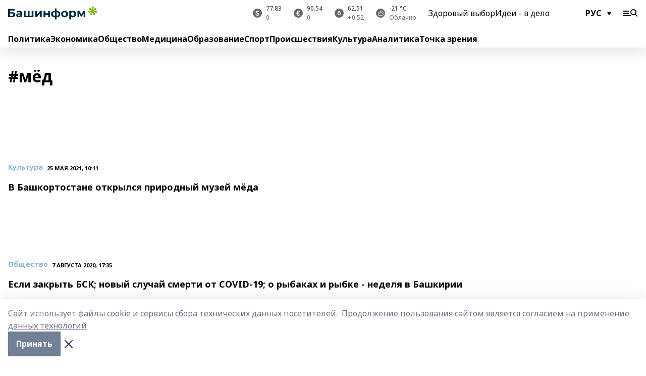

--- FILE ---
content_type: text/html; charset=utf-8
request_url: https://www.bashinform.ru/tags/myod
body_size: 148437
content:
<!doctype html>
<html data-n-head-ssr lang="ru" data-n-head="%7B%22lang%22:%7B%22ssr%22:%22ru%22%7D%7D">
  <head>
    <title>мёд</title><meta data-n-head="ssr" data-hid="google" name="google" content="notranslate"><meta data-n-head="ssr" data-hid="charset" charset="utf-8"><meta data-n-head="ssr" data-hid="og:image" property="og:image" content="https://api.bashinform.ru/attachments/d98d4d870c74585f57c4f553055a9f49097921bc/store/7c5dc86771304bdd9c3093d87d5823f85294017c8f12d0e862a7e04b5e82/logo.svg"><meta data-n-head="ssr" name="viewport" content="width=1300"><meta data-n-head="ssr" data-hid="og:url" property="og:url" content="https://www.bashinform.ru/tags/myod"><meta data-n-head="ssr" data-hid="og:type" property="og:type" content="website"><meta data-n-head="ssr" name="yandex-verification" content="ca58c9dd15dea0f3"><meta data-n-head="ssr" name="zen-verification" content="d6MJZIcZfvx5x8MI1ahrE91viUYqoHpPg4n6TlZx5aKVNzirodGtfLAD1MXIf7uT"><meta data-n-head="ssr" name="google-site-verification" content="aophjRo3SvSS_JveRtLG6t2WU9eBvkgT7cvpQiKwKgQ"><meta data-n-head="ssr" data-hid="og:title" property="og:title" content="мёд"><meta data-n-head="ssr" data-hid="og:description" property="og:description" content="мёд"><meta data-n-head="ssr" data-hid="description" name="description" content="мёд"><link data-n-head="ssr" rel="icon" href="https://api.bashinform.ru/attachments/00d011a4fcd6f83754eee2e1d97ea0a4e1ac3280/store/5e2dfad69d32f24b4dbaec4002fa928d33ba30d5f73d5cbc6d431b4c7a0e/favicon+%285%29.ico"><link data-n-head="ssr" rel="canonical" href="https://www.bashinform.ru/tags/myod"><link data-n-head="ssr" rel="preconnect" href="https://fonts.googleapis.com"><link data-n-head="ssr" rel="stylesheet" href="/fonts/noto-sans/index.css"><link data-n-head="ssr" rel="stylesheet" href="https://fonts.googleapis.com/css2?family=Noto+Serif:wght@400;700&amp;display=swap"><link data-n-head="ssr" rel="stylesheet" href="https://fonts.googleapis.com/css2?family=Inter:wght@400;600;700;900&amp;display=swap"><link data-n-head="ssr" rel="stylesheet" href="https://fonts.googleapis.com/css2?family=Montserrat:wght@400;700&amp;display=swap"><link data-n-head="ssr" rel="stylesheet" href="https://fonts.googleapis.com/css2?family=Pacifico&amp;display=swap"><style data-n-head="ssr">:root { --active-color: #8bb1d4; }</style><script data-n-head="ssr" src="https://yastatic.net/pcode/adfox/loader.js" crossorigin="anonymous"></script><script data-n-head="ssr" src="https://vk.com/js/api/openapi.js" async></script><script data-n-head="ssr" src="https://widget.sparrow.ru/js/embed.js" async></script><script data-n-head="ssr" src="https://yandex.ru/ads/system/header-bidding.js" async></script><script data-n-head="ssr" src="https://ads.digitalcaramel.com/js/bashinform.ru.js" type="text/javascript"></script><script data-n-head="ssr">window.yaContextCb = window.yaContextCb || []</script><script data-n-head="ssr" src="https://yandex.ru/ads/system/context.js" async></script><link rel="preload" href="/_nuxt/05b0bf6.js" as="script"><link rel="preload" href="/_nuxt/622ad3e.js" as="script"><link rel="preload" href="/_nuxt/95dcbeb.js" as="script"><link rel="preload" href="/_nuxt/b4f0b53.js" as="script"><link rel="preload" href="/_nuxt/16e13d1.js" as="script"><link rel="preload" href="/_nuxt/9842943.js" as="script"><style data-vue-ssr-id="02097838:0 0211d3d2:0 7e56e4e3:0 78c231fa:0 2b202313:0 3ba5510c:0 4d1b8c1e:0 285ffec4:0 4627bcb0:0 01b9542b:0 5378b5cc:0 6ec1390e:0 689e6882:0 77d4baa4:0 37ea13fc:0 f11faff8:0 38861037:0 44e53ad8:0 06633194:0 2b9a519e:0">.fade-enter,.fade-leave-to{opacity:0}.fade-enter-active,.fade-leave-active{transition:opacity .2s ease}.fade-up-enter-active,.fade-up-leave-active{transition:all .35s}.fade-up-enter,.fade-up-leave-to{opacity:0;transform:translateY(-20px)}.rubric-date{display:flex;align-items:flex-end;margin-bottom:1rem}.cm-rubric{font-weight:700;font-size:14px;margin-right:.5rem;color:var(--active-color)}.cm-date{font-size:11px;text-transform:uppercase;font-weight:700}.cm-story{font-weight:700;font-size:14px;margin-left:.5rem;margin-right:.5rem;color:var(--active-color)}.serif-text{font-family:Noto Serif,serif;line-height:1.65;font-size:17px}.bg-img{background-size:cover;background-position:50%;height:0;position:relative;background-color:#e2e2e2;padding-bottom:56%;>img{position:absolute;left:0;top:0;width:100%;height:100%;-o-object-fit:cover;object-fit:cover;-o-object-position:center;object-position:center}}.btn{--text-opacity:1;color:#fff;color:rgba(255,255,255,var(--text-opacity));text-align:center;padding-top:1.5rem;padding-bottom:1.5rem;font-weight:700;cursor:pointer;margin-top:2rem;border-radius:8px;font-size:20px;background:var(--active-color)}.checkbox{border-radius:.5rem;border-width:1px;margin-right:1.25rem;cursor:pointer;border-color:#e9e9eb;width:32px;height:32px}.checkbox.__active{background:var(--active-color) 50% no-repeat url([data-uri]);border-color:var(--active-color)}.h1{margin-top:1rem;margin-bottom:1.5rem;font-weight:700;line-height:1.07;font-size:32px}.all-matters{text-align:center;cursor:pointer;padding-top:1.5rem;padding-bottom:1.5rem;font-weight:700;margin-bottom:2rem;border-radius:8px;background:#f5f5f5;font-size:20px}.all-matters.__small{padding-top:.75rem;padding-bottom:.75rem;margin-top:1.5rem;font-size:14px;border-radius:4px}[data-desktop]{.rubric-date{margin-bottom:1.25rem}.h1{font-size:46px;margin-top:1.5rem;margin-bottom:1.5rem}section.cols{display:grid;margin-left:58px;grid-gap:16px;grid-template-columns:816px 42px 300px}section.list-cols{display:grid;grid-gap:40px;grid-template-columns:1fr 300px}.matter-grid{display:flex;flex-wrap:wrap;margin-right:-16px}.top-sticky{position:-webkit-sticky;position:sticky;top:48px}.top-sticky.local{top:56px}.top-sticky.ig{top:86px}.top-sticky-matter{position:-webkit-sticky;position:sticky;z-index:1;top:102px}.top-sticky-matter.local{top:110px}.top-sticky-matter.ig{top:140px}}.search-form{display:flex;border-bottom-width:1px;--border-opacity:1;border-color:#fff;border-color:rgba(255,255,255,var(--border-opacity));padding-bottom:.75rem;justify-content:space-between;align-items:center;--text-opacity:1;color:#fff;color:rgba(255,255,255,var(--text-opacity));.reset{cursor:pointer;opacity:.5;display:block}input{background-color:transparent;border-style:none;--text-opacity:1;color:#fff;color:rgba(255,255,255,var(--text-opacity));outline:2px solid transparent;outline-offset:2px;width:66.666667%;font-size:20px}input::-moz-placeholder{color:hsla(0,0%,100%,.18824)}input:-ms-input-placeholder{color:hsla(0,0%,100%,.18824)}input::placeholder{color:hsla(0,0%,100%,.18824)}}[data-desktop] .search-form{width:820px;button{border-radius:.25rem;font-weight:700;padding:.5rem 1.5rem;cursor:pointer;--text-opacity:1;color:#fff;color:rgba(255,255,255,var(--text-opacity));font-size:22px;background:var(--active-color)}input{font-size:28px}.reset{margin-right:2rem;margin-left:auto}}html.locked{overflow:hidden}html{body{letter-spacing:-.03em;font-family:Noto Sans,sans-serif;line-height:1.19;font-size:14px}ol,ul{margin-left:2rem;margin-bottom:1rem;li{margin-bottom:.5rem}}ol{list-style-type:decimal}ul{list-style-type:disc}a{cursor:pointer;color:inherit}iframe,img,object,video{max-width:100%}}.container{padding-left:16px;padding-right:16px}[data-desktop]{min-width:1250px;.container{margin-left:auto;margin-right:auto;padding-left:0;padding-right:0;width:1250px}}
/*! normalize.css v8.0.1 | MIT License | github.com/necolas/normalize.css */html{line-height:1.15;-webkit-text-size-adjust:100%}body{margin:0}main{display:block}h1{font-size:2em;margin:.67em 0}hr{box-sizing:content-box;height:0;overflow:visible}pre{font-family:monospace,monospace;font-size:1em}a{background-color:transparent}abbr[title]{border-bottom:none;text-decoration:underline;-webkit-text-decoration:underline dotted;text-decoration:underline dotted}b,strong{font-weight:bolder}code,kbd,samp{font-family:monospace,monospace;font-size:1em}small{font-size:80%}sub,sup{font-size:75%;line-height:0;position:relative;vertical-align:baseline}sub{bottom:-.25em}sup{top:-.5em}img{border-style:none}button,input,optgroup,select,textarea{font-family:inherit;font-size:100%;line-height:1.15;margin:0}button,input{overflow:visible}button,select{text-transform:none}[type=button],[type=reset],[type=submit],button{-webkit-appearance:button}[type=button]::-moz-focus-inner,[type=reset]::-moz-focus-inner,[type=submit]::-moz-focus-inner,button::-moz-focus-inner{border-style:none;padding:0}[type=button]:-moz-focusring,[type=reset]:-moz-focusring,[type=submit]:-moz-focusring,button:-moz-focusring{outline:1px dotted ButtonText}fieldset{padding:.35em .75em .625em}legend{box-sizing:border-box;color:inherit;display:table;max-width:100%;padding:0;white-space:normal}progress{vertical-align:baseline}textarea{overflow:auto}[type=checkbox],[type=radio]{box-sizing:border-box;padding:0}[type=number]::-webkit-inner-spin-button,[type=number]::-webkit-outer-spin-button{height:auto}[type=search]{-webkit-appearance:textfield;outline-offset:-2px}[type=search]::-webkit-search-decoration{-webkit-appearance:none}::-webkit-file-upload-button{-webkit-appearance:button;font:inherit}details{display:block}summary{display:list-item}[hidden],template{display:none}blockquote,dd,dl,figure,h1,h2,h3,h4,h5,h6,hr,p,pre{margin:0}button{background-color:transparent;background-image:none}button:focus{outline:1px dotted;outline:5px auto -webkit-focus-ring-color}fieldset,ol,ul{margin:0;padding:0}ol,ul{list-style:none}html{font-family:Noto Sans,sans-serif;line-height:1.5}*,:after,:before{box-sizing:border-box;border:0 solid #e2e8f0}hr{border-top-width:1px}img{border-style:solid}textarea{resize:vertical}input::-moz-placeholder,textarea::-moz-placeholder{color:#a0aec0}input:-ms-input-placeholder,textarea:-ms-input-placeholder{color:#a0aec0}input::placeholder,textarea::placeholder{color:#a0aec0}[role=button],button{cursor:pointer}table{border-collapse:collapse}h1,h2,h3,h4,h5,h6{font-size:inherit;font-weight:inherit}a{color:inherit;text-decoration:inherit}button,input,optgroup,select,textarea{padding:0;line-height:inherit;color:inherit}code,kbd,pre,samp{font-family:Menlo,Monaco,Consolas,"Liberation Mono","Courier New",monospace}audio,canvas,embed,iframe,img,object,svg,video{display:block;vertical-align:middle}img,video{max-width:100%;height:auto}.appearance-none{-webkit-appearance:none;-moz-appearance:none;appearance:none}.bg-transparent{background-color:transparent}.bg-black{--bg-opacity:1;background-color:#000;background-color:rgba(0,0,0,var(--bg-opacity))}.bg-white{--bg-opacity:1;background-color:#fff;background-color:rgba(255,255,255,var(--bg-opacity))}.bg-gray-200{--bg-opacity:1;background-color:#edf2f7;background-color:rgba(237,242,247,var(--bg-opacity))}.bg-center{background-position:50%}.bg-top{background-position:top}.bg-no-repeat{background-repeat:no-repeat}.bg-cover{background-size:cover}.bg-contain{background-size:contain}.border-collapse{border-collapse:collapse}.border-black{--border-opacity:1;border-color:#000;border-color:rgba(0,0,0,var(--border-opacity))}.border-blue-400{--border-opacity:1;border-color:#63b3ed;border-color:rgba(99,179,237,var(--border-opacity))}.rounded{border-radius:.25rem}.rounded-lg{border-radius:.5rem}.rounded-full{border-radius:9999px}.border-none{border-style:none}.border-2{border-width:2px}.border-4{border-width:4px}.border{border-width:1px}.border-t-0{border-top-width:0}.border-t{border-top-width:1px}.border-b{border-bottom-width:1px}.cursor-pointer{cursor:pointer}.block{display:block}.inline-block{display:inline-block}.flex{display:flex}.table{display:table}.grid{display:grid}.hidden{display:none}.flex-col{flex-direction:column}.flex-wrap{flex-wrap:wrap}.flex-no-wrap{flex-wrap:nowrap}.items-center{align-items:center}.justify-center{justify-content:center}.justify-between{justify-content:space-between}.flex-grow-0{flex-grow:0}.flex-shrink-0{flex-shrink:0}.order-first{order:-9999}.order-last{order:9999}.font-sans{font-family:Noto Sans,sans-serif}.font-serif{font-family:Noto Serif,serif}.font-medium{font-weight:500}.font-semibold{font-weight:600}.font-bold{font-weight:700}.h-6{height:1.5rem}.h-12{height:3rem}.h-auto{height:auto}.h-full{height:100%}.text-xs{font-size:11px}.text-sm{font-size:12px}.text-base{font-size:14px}.text-lg{font-size:16px}.text-xl{font-size:18px}.text-2xl{font-size:21px}.text-3xl{font-size:30px}.text-4xl{font-size:46px}.leading-6{line-height:1.5rem}.leading-none{line-height:1}.leading-tight{line-height:1.07}.leading-snug{line-height:1.125}.m-0{margin:0}.my-0{margin-top:0;margin-bottom:0}.mx-0{margin-left:0;margin-right:0}.mx-1{margin-left:.25rem;margin-right:.25rem}.mx-2{margin-left:.5rem;margin-right:.5rem}.my-4{margin-top:1rem;margin-bottom:1rem}.mx-4{margin-left:1rem;margin-right:1rem}.my-5{margin-top:1.25rem;margin-bottom:1.25rem}.mx-5{margin-left:1.25rem;margin-right:1.25rem}.my-6{margin-top:1.5rem;margin-bottom:1.5rem}.my-8{margin-top:2rem;margin-bottom:2rem}.mx-auto{margin-left:auto;margin-right:auto}.-mx-3{margin-left:-.75rem;margin-right:-.75rem}.-my-4{margin-top:-1rem;margin-bottom:-1rem}.mt-0{margin-top:0}.mr-0{margin-right:0}.mb-0{margin-bottom:0}.ml-0{margin-left:0}.mt-1{margin-top:.25rem}.mr-1{margin-right:.25rem}.mb-1{margin-bottom:.25rem}.ml-1{margin-left:.25rem}.mt-2{margin-top:.5rem}.mr-2{margin-right:.5rem}.mb-2{margin-bottom:.5rem}.ml-2{margin-left:.5rem}.mt-3{margin-top:.75rem}.mr-3{margin-right:.75rem}.mb-3{margin-bottom:.75rem}.mt-4{margin-top:1rem}.mr-4{margin-right:1rem}.mb-4{margin-bottom:1rem}.ml-4{margin-left:1rem}.mt-5{margin-top:1.25rem}.mr-5{margin-right:1.25rem}.mb-5{margin-bottom:1.25rem}.mt-6{margin-top:1.5rem}.mr-6{margin-right:1.5rem}.mb-6{margin-bottom:1.5rem}.mt-8{margin-top:2rem}.mr-8{margin-right:2rem}.mb-8{margin-bottom:2rem}.ml-8{margin-left:2rem}.mt-10{margin-top:2.5rem}.ml-10{margin-left:2.5rem}.mt-12{margin-top:3rem}.mb-12{margin-bottom:3rem}.mt-16{margin-top:4rem}.mb-16{margin-bottom:4rem}.mr-20{margin-right:5rem}.mr-auto{margin-right:auto}.ml-auto{margin-left:auto}.-mt-2{margin-top:-.5rem}.max-w-none{max-width:none}.max-w-full{max-width:100%}.object-contain{-o-object-fit:contain;object-fit:contain}.object-cover{-o-object-fit:cover;object-fit:cover}.object-center{-o-object-position:center;object-position:center}.opacity-0{opacity:0}.opacity-50{opacity:.5}.outline-none{outline:2px solid transparent;outline-offset:2px}.overflow-auto{overflow:auto}.overflow-hidden{overflow:hidden}.overflow-visible{overflow:visible}.p-0{padding:0}.p-2{padding:.5rem}.p-3{padding:.75rem}.p-4{padding:1rem}.p-8{padding:2rem}.px-0{padding-left:0;padding-right:0}.py-1{padding-top:.25rem;padding-bottom:.25rem}.px-1{padding-left:.25rem;padding-right:.25rem}.py-2{padding-top:.5rem;padding-bottom:.5rem}.px-2{padding-left:.5rem;padding-right:.5rem}.py-3{padding-top:.75rem;padding-bottom:.75rem}.px-3{padding-left:.75rem;padding-right:.75rem}.py-4{padding-top:1rem;padding-bottom:1rem}.px-4{padding-left:1rem;padding-right:1rem}.px-5{padding-left:1.25rem;padding-right:1.25rem}.px-6{padding-left:1.5rem;padding-right:1.5rem}.py-8{padding-top:2rem;padding-bottom:2rem}.py-10{padding-top:2.5rem;padding-bottom:2.5rem}.pt-0{padding-top:0}.pr-0{padding-right:0}.pb-0{padding-bottom:0}.pt-1{padding-top:.25rem}.pt-2{padding-top:.5rem}.pb-2{padding-bottom:.5rem}.pl-2{padding-left:.5rem}.pt-3{padding-top:.75rem}.pb-3{padding-bottom:.75rem}.pt-4{padding-top:1rem}.pr-4{padding-right:1rem}.pb-4{padding-bottom:1rem}.pl-4{padding-left:1rem}.pt-5{padding-top:1.25rem}.pr-5{padding-right:1.25rem}.pb-5{padding-bottom:1.25rem}.pl-5{padding-left:1.25rem}.pt-6{padding-top:1.5rem}.pb-6{padding-bottom:1.5rem}.pl-6{padding-left:1.5rem}.pt-8{padding-top:2rem}.pb-8{padding-bottom:2rem}.pr-10{padding-right:2.5rem}.pb-12{padding-bottom:3rem}.pl-12{padding-left:3rem}.pb-16{padding-bottom:4rem}.pointer-events-none{pointer-events:none}.fixed{position:fixed}.absolute{position:absolute}.relative{position:relative}.sticky{position:-webkit-sticky;position:sticky}.top-0{top:0}.right-0{right:0}.bottom-0{bottom:0}.left-0{left:0}.left-auto{left:auto}.shadow{box-shadow:0 1px 3px 0 rgba(0,0,0,.1),0 1px 2px 0 rgba(0,0,0,.06)}.shadow-none{box-shadow:none}.text-center{text-align:center}.text-right{text-align:right}.text-transparent{color:transparent}.text-black{--text-opacity:1;color:#000;color:rgba(0,0,0,var(--text-opacity))}.text-white{--text-opacity:1;color:#fff;color:rgba(255,255,255,var(--text-opacity))}.text-gray-600{--text-opacity:1;color:#718096;color:rgba(113,128,150,var(--text-opacity))}.text-gray-700{--text-opacity:1;color:#4a5568;color:rgba(74,85,104,var(--text-opacity))}.uppercase{text-transform:uppercase}.underline{text-decoration:underline}.tracking-tight{letter-spacing:-.05em}.select-none{-webkit-user-select:none;-moz-user-select:none;-ms-user-select:none;user-select:none}.select-all{-webkit-user-select:all;-moz-user-select:all;-ms-user-select:all;user-select:all}.visible{visibility:visible}.invisible{visibility:hidden}.whitespace-no-wrap{white-space:nowrap}.w-auto{width:auto}.w-1\/3{width:33.333333%}.w-full{width:100%}.z-20{z-index:20}.z-50{z-index:50}.gap-1{grid-gap:.25rem;gap:.25rem}.gap-2{grid-gap:.5rem;gap:.5rem}.gap-3{grid-gap:.75rem;gap:.75rem}.gap-4{grid-gap:1rem;gap:1rem}.gap-5{grid-gap:1.25rem;gap:1.25rem}.gap-6{grid-gap:1.5rem;gap:1.5rem}.gap-8{grid-gap:2rem;gap:2rem}.gap-10{grid-gap:2.5rem;gap:2.5rem}.grid-cols-1{grid-template-columns:repeat(1,minmax(0,1fr))}.grid-cols-2{grid-template-columns:repeat(2,minmax(0,1fr))}.grid-cols-3{grid-template-columns:repeat(3,minmax(0,1fr))}.grid-cols-4{grid-template-columns:repeat(4,minmax(0,1fr))}.grid-cols-5{grid-template-columns:repeat(5,minmax(0,1fr))}.transform{--transform-translate-x:0;--transform-translate-y:0;--transform-rotate:0;--transform-skew-x:0;--transform-skew-y:0;--transform-scale-x:1;--transform-scale-y:1;transform:translateX(var(--transform-translate-x)) translateY(var(--transform-translate-y)) rotate(var(--transform-rotate)) skewX(var(--transform-skew-x)) skewY(var(--transform-skew-y)) scaleX(var(--transform-scale-x)) scaleY(var(--transform-scale-y))}.transition-all{transition-property:all}.transition{transition-property:background-color,border-color,color,fill,stroke,opacity,box-shadow,transform}@-webkit-keyframes spin{to{transform:rotate(1turn)}}@keyframes spin{to{transform:rotate(1turn)}}@-webkit-keyframes ping{75%,to{transform:scale(2);opacity:0}}@keyframes ping{75%,to{transform:scale(2);opacity:0}}@-webkit-keyframes pulse{50%{opacity:.5}}@keyframes pulse{50%{opacity:.5}}@-webkit-keyframes bounce{0%,to{transform:translateY(-25%);-webkit-animation-timing-function:cubic-bezier(.8,0,1,1);animation-timing-function:cubic-bezier(.8,0,1,1)}50%{transform:none;-webkit-animation-timing-function:cubic-bezier(0,0,.2,1);animation-timing-function:cubic-bezier(0,0,.2,1)}}@keyframes bounce{0%,to{transform:translateY(-25%);-webkit-animation-timing-function:cubic-bezier(.8,0,1,1);animation-timing-function:cubic-bezier(.8,0,1,1)}50%{transform:none;-webkit-animation-timing-function:cubic-bezier(0,0,.2,1);animation-timing-function:cubic-bezier(0,0,.2,1)}}
.nuxt-progress{position:fixed;top:0;left:0;right:0;height:2px;width:0;opacity:1;transition:width .1s,opacity .4s;background-color:var(--active-color);z-index:999999}.nuxt-progress.nuxt-progress-notransition{transition:none}.nuxt-progress-failed{background-color:red}
.page_1iNBq{position:relative;min-height:65vh}[data-desktop]{.topBanner_Im5IM{margin-left:auto;margin-right:auto;width:1256px}}
.bnr_2VvRX{margin-left:auto;margin-right:auto;width:300px}.bnr_2VvRX:not(:empty){margin-bottom:1rem}.bnrContainer_1ho9N.mb-0 .bnr_2VvRX{margin-bottom:0}[data-desktop]{.bnr_2VvRX{width:auto;margin-left:0;margin-right:0}}
.topline-container[data-v-7682f57c]{position:-webkit-sticky;position:sticky;top:0;z-index:10}.bottom-menu[data-v-7682f57c]{--bg-opacity:1;background-color:#fff;background-color:rgba(255,255,255,var(--bg-opacity));height:45px;box-shadow:0 15px 20px rgba(0,0,0,.08)}.bottom-menu.__dark[data-v-7682f57c]{--bg-opacity:1;background-color:#000;background-color:rgba(0,0,0,var(--bg-opacity));.bottom-menu-link{--text-opacity:1;color:#fff;color:rgba(255,255,255,var(--text-opacity))}.bottom-menu-link:hover{color:var(--active-color)}}.bottom-menu-links[data-v-7682f57c]{display:flex;overflow:auto;grid-gap:1rem;gap:1rem;padding-top:1rem;padding-bottom:1rem;scrollbar-width:none}.bottom-menu-links[data-v-7682f57c]::-webkit-scrollbar{display:none}.bottom-menu-link[data-v-7682f57c]{white-space:nowrap;font-weight:700}.bottom-menu-link[data-v-7682f57c]:hover{color:var(--active-color)}
.topline_3oryG{--bg-opacity:1;background-color:#fff;background-color:rgba(255,255,255,var(--bg-opacity));padding-top:.5rem;padding-bottom:.5rem;box-shadow:0 15px 20px rgba(0,0,0,.08);height:49px;z-index:1}.topline_3oryG.__dark_7Q9sS{--bg-opacity:1;background-color:#000;background-color:rgba(0,0,0,var(--bg-opacity))}[data-desktop]{.topline_3oryG{height:42px}}
.topline-content_3mZdm .lang_3UlnI{--text-opacity:1;color:#000;color:rgba(0,0,0,var(--text-opacity))}.topline-content_3mZdm.__dark_3Eyw2{.menu-trigger_2vHgg{--bg-opacity:1;background-color:#fff;background-color:rgba(255,255,255,var(--bg-opacity))}.lang_3UlnI{--text-opacity:1;color:#fff;color:rgba(255,255,255,var(--text-opacity));background-image:url([data-uri])}.mobile-slogan_2KqDP .slogan_1y6dY{--bg-opacity:1;background-color:#000;background-color:rgba(0,0,0,var(--bg-opacity))}.desktop-slogan_g0Qy1,.mobile-slogan_2KqDP .slogan_1y6dY{--text-opacity:1;color:#718096;color:rgba(113,128,150,var(--text-opacity))}}.wrapper_2CltC{display:flex;align-items:center;justify-content:center}.logo_2-8Nd{margin-right:auto;img{width:176px;height:21px;-o-object-fit:contain;object-fit:contain;-o-object-position:left;object-position:left}}.lang_3UlnI{margin-left:auto;margin-right:1.25rem;padding-right:1rem;padding-left:.5rem;cursor:pointer;display:flex;align-items:center;font-weight:700;-webkit-appearance:none;-moz-appearance:none;appearance:none;outline:2px solid transparent;outline-offset:2px;text-transform:uppercase;background:no-repeat url([data-uri]) calc(100% - 3px) 50%}.menu-trigger_2vHgg{cursor:pointer;--bg-opacity:1;background-color:#000;background-color:rgba(0,0,0,var(--bg-opacity));width:30px;height:24px;-webkit-mask:no-repeat url(/_nuxt/img/menu.cffb7c4.svg) center;mask:no-repeat url(/_nuxt/img/menu.cffb7c4.svg) center}.menu-trigger_2vHgg.__cross_2uX-G{-webkit-mask-image:url([data-uri]);mask-image:url([data-uri])}.mobile-slogan_2KqDP{position:relative;.slogan_1y6dY{font-weight:700;--bg-opacity:1;background-color:#fff;background-color:rgba(255,255,255,var(--bg-opacity));display:inline-block;padding-left:.25rem;padding-right:.25rem;position:relative;--text-opacity:1;color:#000;color:rgba(0,0,0,var(--text-opacity));text-transform:uppercase;font-size:10px;margin-left:30px}.line_1yLQW{position:absolute;width:100%;left:0;border-bottom:1px solid #95a3ab;top:8px;color:#5e6a70}}[data-desktop]{.logo_2-8Nd{margin-right:.75rem}.desktop-slogan_g0Qy1{margin-right:auto;font-weight:700;font-size:11px;text-transform:uppercase;color:#5e6a70}.topline-item_1tx8z{font-weight:700;margin-left:1.5rem}.topline-item_1tx8z,.topline-item_1tx8z.blue_3yIQz,.topline-item_1tx8z.red_3O_4Y{--text-opacity:1;color:#fff;color:rgba(255,255,255,var(--text-opacity))}.topline-item_1tx8z.blue_3yIQz,.topline-item_1tx8z.red_3O_4Y{padding-left:.75rem;padding-right:.75rem;margin-top:-1rem;margin-bottom:-1rem;margin-left:0;padding-top:13px;padding-bottom:13px;background:#8bb1d4}.topline-item_1tx8z.red_3O_4Y{background:#c23030}.topline-item_1tx8z.default_1igax{color:var(--active-color)}.lang_3UlnI{margin-right:1.5rem}}
.quotes[data-v-1aca8b04]{justify-content:center}.quote[data-v-1aca8b04],.quotes[data-v-1aca8b04]{display:flex;align-items:center}.quote[data-v-1aca8b04]{margin-right:1.5rem}.quote[data-v-1aca8b04]:last-child{margin-right:0}.icon[data-v-1aca8b04]{position:relative;background:#5e6a70;width:18px;height:18px}.icon[data-v-1aca8b04],.icon[data-v-1aca8b04]:after{border-radius:9999px}.icon[data-v-1aca8b04]:after{position:absolute;left:0;top:0;width:100%;height:100%;background-position:50%;background-repeat:no-repeat;background-image:url(/_nuxt/img/usd.8776cb5.svg);content:""}.icon.EUR[data-v-1aca8b04]:after{background-image:url(/_nuxt/img/eur.7388f81.svg)}.icon.BRO[data-v-1aca8b04]:after{background-image:url([data-uri])}.icon.clear[data-v-1aca8b04]:after{background-image:url(/_nuxt/img/clear.504a39c.svg);background-size:11px}.icon.clouds[data-v-1aca8b04]:after{background-image:url(/_nuxt/img/clouds.35bb1b1.svg);background-size:11px}.icon.few_clouds[data-v-1aca8b04]:after{background-image:url(/_nuxt/img/few_clouds.849e8ce.svg);background-size:11px}.icon.rain[data-v-1aca8b04]:after{background-image:url(/_nuxt/img/rain.fa221cc.svg);background-size:11px}.icon.snow[data-v-1aca8b04]:after{background-image:url(/_nuxt/img/snow.3971728.svg);background-size:11px}.icon.thunderstorm_w_rain[data-v-1aca8b04]:after{background-image:url(/_nuxt/img/thunderstorm_w_rain.f4f5bf2.svg);background-size:11px}.icon.thunderstorm[data-v-1aca8b04]:after{background-image:url(/_nuxt/img/thunderstorm.bbf00c1.svg);background-size:11px}.text[data-v-1aca8b04]{font-size:12px;font-weight:500;margin-left:.5rem;color:#4c4c4c}.diff[data-v-1aca8b04]{opacity:.75}.__local[data-v-1aca8b04]{.icon{background:var(--active-color)}.text{color:var(--active-color)}}.__dark[data-v-1aca8b04]{.icon{background:#4c4c4c}.quote .text{--text-opacity:1;color:#fff;color:rgba(255,255,255,var(--text-opacity))}}
.promo_ZrQsB{text-align:center;display:block;--text-opacity:1;color:#fff;color:rgba(255,255,255,var(--text-opacity));font-weight:500;font-size:16px;line-height:1;position:relative;z-index:1;background:#d65a47;padding:6px 20px}[data-desktop]{.promo_ZrQsB{margin-left:auto;margin-right:auto;font-size:18px;padding:12px 40px}}
[data-desktop] .h1_WQaaH{margin-top:2.5rem}
[data-desktop]{.item_3TsvC{margin-bottom:16px;margin-right:16px;width:calc(25% - 16px)}}
.item[data-v-14fd56fc]{display:grid;grid-template-columns:repeat(1,minmax(0,1fr));grid-gap:.5rem;gap:.5rem;grid-template-rows:120px 1fr;.rubric-date{margin-bottom:4px}}.item.__see-also[data-v-14fd56fc]{grid-template-rows:170px 1fr}.item:hover .title[data-v-14fd56fc]{color:var(--active-color)}.title[data-v-14fd56fc]{font-size:18px;font-weight:700}.text[data-v-14fd56fc]{display:flex;flex-direction:column;justify-content:space-between}.author[data-v-14fd56fc]{margin-top:.5rem;padding-top:.5rem;display:grid;grid-gap:.5rem;gap:.5rem;grid-template-columns:42px 1fr;border-top:1px solid #e2e2e2;justify-self:flex-end}.author-text[data-v-14fd56fc]{font-size:12px;max-width:170px}.author-avatar[data-v-14fd56fc]{--bg-opacity:1;background-color:#edf2f7;background-color:rgba(237,242,247,var(--bg-opacity));border-radius:9999px;background-size:cover;width:42px;height:42px}
.blurImgContainer_3_532{position:relative;overflow:hidden;--bg-opacity:1;background-color:#edf2f7;background-color:rgba(237,242,247,var(--bg-opacity));background-position:50%;background-repeat:no-repeat;display:flex;align-items:center;justify-content:center;aspect-ratio:16/9;background-image:url(/img/loading.svg)}.blurImgBlur_2fI8T{background-position:50%;background-size:cover;filter:blur(10px)}.blurImgBlur_2fI8T,.blurImgImg_ZaMSE{position:absolute;left:0;top:0;width:100%;height:100%}.blurImgImg_ZaMSE{-o-object-fit:contain;object-fit:contain;-o-object-position:center;object-position:center}.play_hPlPQ{background-size:contain;background-position:50%;background-repeat:no-repeat;position:relative;z-index:1;width:18%;min-width:30px;max-width:80px;aspect-ratio:1/1;background-image:url([data-uri])}[data-desktop]{.play_hPlPQ{min-width:35px}}
.item[data-v-f5fa529c]{--text-opacity:1;color:#000;color:rgba(0,0,0,var(--text-opacity));display:flex;flex-direction:column;justify-content:space-between;min-height:250px;padding:8px 12px 30px 8px;background:var(--active-color) no-repeat url(/_nuxt/img/pattern-angle.d4c8b12.svg) 100% 100%/240px}.item.__large[data-v-f5fa529c]{background-size:auto;padding:10px 20px 30px 10px;.title{font-size:30px}}.item:hover .title[data-v-f5fa529c]{opacity:.6}.rubric-date[data-v-f5fa529c]{margin-bottom:.5rem}.cm-rubric[data-v-f5fa529c]{--text-opacity:1;color:#000;color:rgba(0,0,0,var(--text-opacity))}.cm-date[data-v-f5fa529c]{opacity:.5}.title[data-v-f5fa529c]{font-weight:700;font-size:21px;word-wrap:break-word;-webkit-hyphens:auto;-ms-hyphens:auto;hyphens:auto;white-space:pre-wrap}.author[data-v-f5fa529c]{display:grid;grid-gap:.5rem;gap:.5rem;padding-bottom:.75rem;--bg-opacity:1;background-color:#fff;background-color:rgba(255,255,255,var(--bg-opacity));padding-top:.75rem;grid-template-columns:42px 1fr;margin:50px -12px -30px -10px}.author-avatar[data-v-f5fa529c]{border-radius:9999px;background-size:cover;--bg-opacity:1;background-color:#edf2f7;background-color:rgba(237,242,247,var(--bg-opacity));width:42px;height:42px}
@-webkit-keyframes rotate-data-v-8cdd8c10{0%{transform:rotate(0)}to{transform:rotate(1turn)}}@keyframes rotate-data-v-8cdd8c10{0%{transform:rotate(0)}to{transform:rotate(1turn)}}.component[data-v-8cdd8c10]{height:3rem;margin-top:1.5rem;margin-bottom:1.5rem;display:flex;justify-content:center;align-items:center;span{height:100%;width:4rem;background:no-repeat url(/_nuxt/img/loading.dd38236.svg) 50%/contain;-webkit-animation:rotate-data-v-8cdd8c10 .8s infinite;animation:rotate-data-v-8cdd8c10 .8s infinite}}
.text_1INKV{line-height:1;opacity:.5;font-weight:700;font-size:21px;margin-bottom:1.5rem}[data-desktop]{.text_1INKV{font-size:32px;width:540px}}
.footer_2pohu{padding:2rem .75rem;margin-top:2rem;position:relative;background:#282828;color:#eceff1}[data-desktop]{.footer_2pohu{padding:2.5rem 0}}
.cols_3-bz_{display:flex;flex-wrap:wrap;justify-content:space-between}.col_2dYlQ,.cols_3-bz_{margin-bottom:1.5rem}.col_2dYlQ{width:45%;a:hover{opacity:.5}}.rightCol_72IqF{width:100%;line-height:1.4}.logo_1CsOp{display:block}.contacts_2pmX0,.logo_1CsOp{margin-bottom:1.5rem}.contacts_2pmX0{display:grid;grid-template-columns:repeat(2,minmax(0,1fr));grid-gap:.75rem;gap:.75rem}.title_-my6-{font-weight:700;margin-bottom:1.5rem;text-transform:uppercase}.text_1qBE2,.title_-my6-{color:#575959}.text_1qBE2{font-size:11px;a{--text-opacity:1;color:#fff;color:rgba(255,255,255,var(--text-opacity));opacity:.75}a:hover{opacity:.5}}[data-desktop]{.cols_3-bz_{padding-bottom:1.5rem;grid-gap:50px;border-bottom:1px solid #575959}.col_2dYlQ{width:150px}.rightCol_72IqF{margin-left:40px;width:370px}.text_1qBE2{display:grid;grid-gap:2.5rem;gap:2.5rem;grid-template-columns:repeat(1,minmax(0,1fr))}.text_1qBE2.__2_3MBU4{grid-template-columns:repeat(2,minmax(0,1fr))}.text_1qBE2.__3_59VH8{grid-template-columns:1fr 1fr 370px}}
.socials[data-v-1d8bf566]{display:flex;flex-wrap:wrap;a{margin-right:.75rem;margin-bottom:.75rem;width:31px;height:30px}.fb{background:url([data-uri]) no-repeat}.ig{background:url(/_nuxt/img/ig.706bd1c.svg) no-repeat}.ok{background:url(/_nuxt/img/ok.07098ed.svg) no-repeat}.rss{background:url(/_nuxt/img/rss.c1e9863.svg) no-repeat}.tw{background:url(/_nuxt/img/tw.c6cf346.svg) no-repeat}.vk{background:url(/_nuxt/img/vk.37fc6de.svg) no-repeat}.yt{background:url(/_nuxt/img/yt.87e58a6.svg) no-repeat}.zen{background:url([data-uri]) no-repeat}.tg{background:url(/_nuxt/img/tg.2c93b20.svg) no-repeat}}</style>
  </head>
  <body class="desktop " data-desktop="1" data-n-head="%7B%22class%22:%7B%22ssr%22:%22desktop%20%22%7D,%22data-desktop%22:%7B%22ssr%22:%221%22%7D%7D">
    <div data-server-rendered="true" id="__nuxt"><!----><div id="__layout"><div><!----> <div class="bg-white"><div class="bnrContainer_1ho9N mb-0 topBanner_Im5IM"><div title="banner_1" class="adfox-bnr bnr_2VvRX"></div></div> <!----> <!----> <!----></div> <div class="topline-container" data-v-7682f57c><div data-v-7682f57c><div class="topline_3oryG"><div class="topline-content_3mZdm"><div class="container wrapper_2CltC"><a href="/" class="nuxt-link-active logo_2-8Nd"><img src="https://api.bashinform.ru/attachments/d98d4d870c74585f57c4f553055a9f49097921bc/store/7c5dc86771304bdd9c3093d87d5823f85294017c8f12d0e862a7e04b5e82/logo.svg"></a> <div class="desktop-slogan_g0Qy1 opacity-0">Новости Башкортостана и Уфы</div> <div class="quotes" data-v-1aca8b04><div class="quote" data-v-1aca8b04><div class="icon USD" data-v-1aca8b04></div> <div class="text" data-v-1aca8b04><div data-v-1aca8b04>77.83</div> <div class="diff" data-v-1aca8b04>0</div></div></div><div class="quote" data-v-1aca8b04><div class="icon EUR" data-v-1aca8b04></div> <div class="text" data-v-1aca8b04><div data-v-1aca8b04>90.54</div> <div class="diff" data-v-1aca8b04>0</div></div></div><div class="quote" data-v-1aca8b04><div class="icon BRO" data-v-1aca8b04></div> <div class="text" data-v-1aca8b04><div data-v-1aca8b04>62.51</div> <div class="diff" data-v-1aca8b04>+0.52</div></div></div> <div class="quote" data-v-1aca8b04><div class="icon clouds" data-v-1aca8b04></div> <div class="text" data-v-1aca8b04><div data-v-1aca8b04>-21 °C</div> <div class="diff" data-v-1aca8b04>Облачно</div></div></div> <a href="/story/noaids" target="_self" class="topline-item_1tx8z red_3O_4Y">Здоровый выбор</a><a href="/story/idea" target="_self" class="topline-item_1tx8z blue_3yIQz">Идеи - в дело</a></div> <select class="lang_3UlnI"><option selected="selected">Рус</option> <option value="https://bash.bashinform.ru">Баш</option><option value="https://eng.bashinform.ru">Eng</option></select> <div class="menu-trigger_2vHgg"></div></div> <!----></div></div></div> <div class="bottom-menu" data-v-7682f57c><div class="container bottom-menu-links" data-v-7682f57c><a href="/rubric/politics" target="_self" class="bottom-menu-link" data-v-7682f57c>Политика</a><a href="/rubric/economy" target="_self" class="bottom-menu-link" data-v-7682f57c>Экономика</a><a href="/rubric/social" target="_self" class="bottom-menu-link" data-v-7682f57c>Общество</a><a href="/rubric/medicine" target="_self" class="bottom-menu-link" data-v-7682f57c>Медицина</a><a href="/rubric/obrazovanie" target="_self" class="bottom-menu-link" data-v-7682f57c>Образование</a><a href="/rubric/sport" target="_self" class="bottom-menu-link" data-v-7682f57c>Спорт</a><a href="/rubric/law" target="_self" class="bottom-menu-link" data-v-7682f57c>Происшествия</a><a href="/rubric/culture" target="_self" class="bottom-menu-link" data-v-7682f57c>Культура</a><a href="/rubric/analytics" target="_self" class="bottom-menu-link" data-v-7682f57c>Аналитика</a><a href="/rubric/viewpoint" target="_self" class="bottom-menu-link" data-v-7682f57c>Точка зрения</a></div></div></div> <div><!----> <!----> <div class="container page_1iNBq"><h1 class="h1 h1_WQaaH">#мёд</h1> <!----> <section class="list-cols"><div><div class="matter-grid"><a href="/news/culture/2021-05-25/v-bashkortostane-otkrylsya-prirodnyy-muzey-myoda-2346267" class="item item_3TsvC" data-v-14fd56fc><div data-v-14fd56fc><div class="blurImgContainer_3_532" data-v-14fd56fc><div class="blurImgBlur_2fI8T"></div> <img class="blurImgImg_ZaMSE"> <!----></div></div> <div class="text" data-v-14fd56fc><div data-v-14fd56fc><div class="rubric-date" data-v-14fd56fc><div class="cm-rubric" data-v-14fd56fc>Культура</div> <div class="cm-date" data-v-14fd56fc>25 Мая 2021, 10:11</div></div> <div class="title" data-v-14fd56fc>В Башкортостане открылся природный музей мёда</div></div> <!----></div></a> <!----><a href="/news/social/2020-08-07/esli-zakryt-bsk-novyy-sluchay-smerti-ot-covid-19-o-rybakah-i-rybke-nedelya-v-bashkirii-2080490" class="item item_3TsvC" data-v-14fd56fc><div data-v-14fd56fc><div class="blurImgContainer_3_532" data-v-14fd56fc><div class="blurImgBlur_2fI8T"></div> <img class="blurImgImg_ZaMSE"> <!----></div></div> <div class="text" data-v-14fd56fc><div data-v-14fd56fc><div class="rubric-date" data-v-14fd56fc><div class="cm-rubric" data-v-14fd56fc>Общество</div> <div class="cm-date" data-v-14fd56fc>7 Августа 2020, 17:35</div></div> <div class="title" data-v-14fd56fc>Если закрыть БСК; новый случай смерти от COVID-19; о рыбаках и рыбке - неделя в Башкирии</div></div> <!----></div></a> <!----><a href="/news/economy/2018-09-16/brend-bashkirskiy-myod-dolzhen-zapominatsya-vysokim-kachestvom-rustem-hamitov-2151448" class="item item_3TsvC" data-v-14fd56fc><div data-v-14fd56fc><div class="blurImgContainer_3_532" data-v-14fd56fc><div class="blurImgBlur_2fI8T"></div> <img class="blurImgImg_ZaMSE"> <!----></div></div> <div class="text" data-v-14fd56fc><div data-v-14fd56fc><div class="rubric-date" data-v-14fd56fc><div class="cm-rubric" data-v-14fd56fc>Экономика</div> <div class="cm-date" data-v-14fd56fc>16 Сентября 2018, 15:07</div></div> <div class="title" data-v-14fd56fc>Бренд «Башкирский мёд» должен запоминаться высоким качеством – Рустэм Хамитов</div></div> <!----></div></a> <!----><a href="/news/economy/2018-09-15/na-osnaschenie-laboratorii-dlya-kontrolya-kachestva-myoda-bashkortostanu-vydelili-86-mln-rubley-2151491" class="item item_3TsvC" data-v-14fd56fc><div data-v-14fd56fc><div class="blurImgContainer_3_532" data-v-14fd56fc><div class="blurImgBlur_2fI8T"></div> <img class="blurImgImg_ZaMSE"> <!----></div></div> <div class="text" data-v-14fd56fc><div data-v-14fd56fc><div class="rubric-date" data-v-14fd56fc><div class="cm-rubric" data-v-14fd56fc>Экономика</div> <div class="cm-date" data-v-14fd56fc>15 Сентября 2018, 12:26</div></div> <div class="title" data-v-14fd56fc>На оснащение лаборатории для контроля качества мёда Башкортостану выделили 86 млн рублей</div></div> <!----></div></a> <!----><a href="/news/economy/2018-09-15/rustem-hamitov-bashkortostan-pervyy-v-rossii-po-proizvodstvu-tovarnogo-myoda-2151493" class="item item_3TsvC" data-v-14fd56fc><div data-v-14fd56fc><div class="blurImgContainer_3_532" data-v-14fd56fc><div class="blurImgBlur_2fI8T"></div> <img class="blurImgImg_ZaMSE"> <!----></div></div> <div class="text" data-v-14fd56fc><div data-v-14fd56fc><div class="rubric-date" data-v-14fd56fc><div class="cm-rubric" data-v-14fd56fc>Экономика</div> <div class="cm-date" data-v-14fd56fc>15 Сентября 2018, 11:38</div></div> <div class="title" data-v-14fd56fc>Рустэм Хамитов: «Башкортостан – первый в России по производству товарного мёда»</div></div> <!----></div></a> <!----><a href="/news/economy/2018-07-26/ob-yomy-eksporta-bashkirskogo-myoda-budut-uvelichivatsya-rustem-hamitov-2156032" class="item item_3TsvC" data-v-14fd56fc><div data-v-14fd56fc><div class="blurImgContainer_3_532" data-v-14fd56fc><div class="blurImgBlur_2fI8T"></div> <img class="blurImgImg_ZaMSE"> <!----></div></div> <div class="text" data-v-14fd56fc><div data-v-14fd56fc><div class="rubric-date" data-v-14fd56fc><div class="cm-rubric" data-v-14fd56fc>Экономика</div> <div class="cm-date" data-v-14fd56fc>26 Июля 2018, 15:16</div></div> <div class="title" data-v-14fd56fc>Объёмы экспорта башкирского мёда будут увеличиваться - Рустэм Хамитов</div></div> <!----></div></a> <!----><a href="/news/social/2018-07-16/v-bashkirii-proydet-festival-zapovednyy-myod-2156924" class="item item_3TsvC" data-v-14fd56fc><div data-v-14fd56fc><div class="blurImgContainer_3_532" data-v-14fd56fc><div class="blurImgBlur_2fI8T"></div> <img class="blurImgImg_ZaMSE"> <!----></div></div> <div class="text" data-v-14fd56fc><div data-v-14fd56fc><div class="rubric-date" data-v-14fd56fc><div class="cm-rubric" data-v-14fd56fc>Общество</div> <div class="cm-date" data-v-14fd56fc>16 Июля 2018, 16:01</div></div> <div class="title" data-v-14fd56fc>В Башкирии пройдет фестиваль «Заповедный мёд»</div></div> <!----></div></a> <!----><a href="/news/social/2017-08-24/myodom-namazano-zhitel-bashkirii-priglashaet-na-paseku-volonterov-inostrantsev-2194856" class="item item_3TsvC" data-v-14fd56fc><div data-v-14fd56fc><div class="blurImgContainer_3_532" data-v-14fd56fc><div class="blurImgBlur_2fI8T"></div> <img class="blurImgImg_ZaMSE"> <!----></div></div> <div class="text" data-v-14fd56fc><div data-v-14fd56fc><div class="rubric-date" data-v-14fd56fc><div class="cm-rubric" data-v-14fd56fc>Общество</div> <div class="cm-date" data-v-14fd56fc>24 Августа 2017, 11:49</div></div> <div class="title" data-v-14fd56fc>«Мёдом намазано»: житель Башкирии приглашает на пасеку волонтеров-иностранцев</div></div> <!----></div></a> <!----><a href="/news/social/2017-02-25/pchelovody-bashkirii-mogut-ob-edinitsya-pod-kollektivnym-brendom-bashkirskiy-med-2211972" class="item item_3TsvC" data-v-14fd56fc><div data-v-14fd56fc><div class="blurImgContainer_3_532" data-v-14fd56fc><div class="blurImgBlur_2fI8T"></div> <img class="blurImgImg_ZaMSE"> <!----></div></div> <div class="text" data-v-14fd56fc><div data-v-14fd56fc><div class="rubric-date" data-v-14fd56fc><div class="cm-rubric" data-v-14fd56fc>Общество</div> <div class="cm-date" data-v-14fd56fc>25 Февраля 2017, 11:06</div></div> <div class="title" data-v-14fd56fc>Пчеловоды Башкирии могут объединиться под коллективным брендом «Башкирский мед»</div></div> <!----></div></a> <!----><a href="/news/economy/2017-01-25/glava-administratsii-beloretskogo-rayona-bashkirii-sdelal-sensatsionnoe-zayavlenie-video-2214965" class="item item_3TsvC" data-v-14fd56fc><div data-v-14fd56fc><div class="blurImgContainer_3_532" data-v-14fd56fc><div class="blurImgBlur_2fI8T"></div> <img class="blurImgImg_ZaMSE"> <!----></div></div> <div class="text" data-v-14fd56fc><div data-v-14fd56fc><div class="rubric-date" data-v-14fd56fc><div class="cm-rubric" data-v-14fd56fc>Экономика</div> <div class="cm-date" data-v-14fd56fc>25 Января 2017, 19:33</div></div> <div class="title" data-v-14fd56fc>Глава администрации Белорецкого района Башкирии сделал сенсационное заявление - ВИДЕО</div></div> <!----></div></a> <!----><a href="/news/economy/2016-09-09/ufimtsev-priglashayut-na-bolshuyu-medovuyu-yarmarku-2228937" class="item item_3TsvC" data-v-14fd56fc><div data-v-14fd56fc><div class="blurImgContainer_3_532" data-v-14fd56fc><div class="blurImgBlur_2fI8T"></div> <img class="blurImgImg_ZaMSE"> <!----></div></div> <div class="text" data-v-14fd56fc><div data-v-14fd56fc><div class="rubric-date" data-v-14fd56fc><div class="cm-rubric" data-v-14fd56fc>Экономика</div> <div class="cm-date" data-v-14fd56fc>9 Сентября 2016, 13:24</div></div> <div class="title" data-v-14fd56fc>Уфимцев приглашают на большую медовую ярмарку</div></div> <!----></div></a> <!----><a href="/news/economy/2016-09-05/v-ufe-sostoitsya-yarmarka-medovyy-kray-2229493" class="item item_3TsvC" data-v-14fd56fc><div data-v-14fd56fc><div class="blurImgContainer_3_532" data-v-14fd56fc><div class="blurImgBlur_2fI8T"></div> <img class="blurImgImg_ZaMSE"> <!----></div></div> <div class="text" data-v-14fd56fc><div data-v-14fd56fc><div class="rubric-date" data-v-14fd56fc><div class="cm-rubric" data-v-14fd56fc>Экономика</div> <div class="cm-date" data-v-14fd56fc>5 Сентября 2016, 11:34</div></div> <div class="title" data-v-14fd56fc>В Уфе состоится ярмарка «Медовый край»</div></div> <!----></div></a> <!----><a href="/news/economy/2016-08-19/v-ufe-opredelili-luchshih-pchelovodov-bashkirii-2230949" class="item item_3TsvC" data-v-14fd56fc><div data-v-14fd56fc><div class="blurImgContainer_3_532" data-v-14fd56fc><div class="blurImgBlur_2fI8T"></div> <img class="blurImgImg_ZaMSE"> <!----></div></div> <div class="text" data-v-14fd56fc><div data-v-14fd56fc><div class="rubric-date" data-v-14fd56fc><div class="cm-rubric" data-v-14fd56fc>Экономика</div> <div class="cm-date" data-v-14fd56fc>19 Августа 2016, 12:44</div></div> <div class="title" data-v-14fd56fc>В Уфе определили лучших пчеловодов Башкирии</div></div> <!----></div></a> <!----><a href="/news/social/2013-07-28/gostyami-medovogo-prazdnika-v-iglinskom-rayone-stali-bolee-tysyachi-chelovek-2187152" class="item item_3TsvC" data-v-f5fa529c><div data-v-f5fa529c><div class="rubric-date" data-v-f5fa529c><div class="cm-rubric" data-v-f5fa529c>Общество</div> <div class="cm-date" data-v-f5fa529c>28 Июля 2013, 12:56</div></div> <div class="title" data-v-f5fa529c>Гостями «медового» праздника в Иглинском районе стали более тысячи человек</div></div> <!----></a> <!----><a href="/news/economy/2010-11-30/brend-bashkirskiy-myod-pytayutsya-ob-yavit-vne-zakona-2113528" class="item item_3TsvC" data-v-f5fa529c><div data-v-f5fa529c><div class="rubric-date" data-v-f5fa529c><div class="cm-rubric" data-v-f5fa529c>Экономика</div> <div class="cm-date" data-v-f5fa529c>30 Ноября 2010, 13:53</div></div> <div class="title" data-v-f5fa529c>Бренд «Башкирский мёд» пытаются объявить вне закона</div></div> <!----></a> <!----></div> <div class="component" style="display:none;" data-v-8cdd8c10><span data-v-8cdd8c10></span></div> <div class="text_1INKV" style="display:none;">По вашему запросу ничего не найдено, попробуйте задать новый запрос</div> <div class="all-matters">Все материалы</div></div> <div><div class="top-sticky bi_ext"><div class="flex bnrContainer_1ho9N"><div title="banner_6" class="adfox-bnr bnr_2VvRX"></div></div> <!----></div></div></section></div></div> <div class="footer_2pohu"><div class="container"><!----> <div class="cols_3-bz_"><div class="col_2dYlQ"><div class="title_-my6-">Новости</div> <div class="mb-4"><a href="https://www.bashinform.ru/news/economy">Экономика</a></div><div class="mb-4"><a href="https://www.bashinform.ru/news/politics">Политика</a></div><div class="mb-4"><a href="https://www.bashinform.ru/news/social">Общество</a></div><div class="mb-4"><a href="https://www.bashinform.ru/news/culture">Культура</a></div><div class="mb-4"><a href="https://www.bashinform.ru/news/sport">Спорт</a></div><div class="mb-4"><a href="https://www.bashinform.ru/news/law">Происшествия</a></div><div class="mb-4"><a href="https://www.bashinform.ru/rubric/detalno">Детально</a></div></div><div class="col_2dYlQ"><div class="title_-my6-">Форматы</div> <div class="mb-4"><a href="/news">Новости</a></div><div class="mb-4"><a href="/longreads/longreads">Лонгриды</a></div><div class="mb-4"><a href="https://www.bashinform.ru/story/infocards">Карточки</a></div><div class="mb-4"><a href="https://www.bashinform.ru/rubric/detalno">Статьи</a></div><div class="mb-4"><a href="https://www.bashinform.ru/news/press-conf">Пресс-конференции</a></div><div class="mb-4"><a href="/rubric/game">Тесты</a></div></div><div class="col_2dYlQ"><div class="title_-my6-">Спецпроекты</div> <div class="mb-4"><a href="/story/video"> Башинформ-ВИДЕО</a></div><div class="mb-4"><a href="https://www.bashinform.ru/news/nacproject">Нацпроекты</a></div><div class="mb-4"><a href="https://www.bashinform.ru/story/zemlyaki">Земляки</a></div><div class="mb-4"><a href="/rubric/colleges">Колледжи</a></div><div class="mb-4"><a href="https://www.bashinform.ru/rubric/yarzam">Ярҙам - время добрых дел</a></div><div class="mb-4"><a href="/story/sciencetime">Время науки</a></div><div class="mb-4"><a href="/story/schastje_vmeste">Счастье - это вместе</a></div><div class="mb-4"><a href="/story/profi">Медийный коннект-клуб &quot;Профи&quot;</a></div></div><div class="col_2dYlQ"><div class="title_-my6-">Издание</div> <div class="mb-4"><a href="/pages/about">Коротко об ИА Башинформ.рф</a></div><div class="mb-4"><a href="/pages/rules">Правила использования материалов ИА «Башинформ»</a></div><div class="mb-4"><a href="https://2501111.ru/">Рекламная служба</a></div><div class="mb-4"><a href="/pages/logo">Логотипы</a></div></div> <div class="rightCol_72IqF"><img src="https://api.bashinform.ru/attachments/032939e8a9a073c426112fa8547d6872a2676bb4/store/f2aa2e37de3894af00aa5374d3eb99a68ae8ae9845dc12897030e8fc83f5/bashinform_logo_futer.svg" width="176" height="21" class="logo_1CsOp"> <div class="contacts_2pmX0"><div><b>Телефон</b> <div>(347) 250-05-07</div></div><!----><div><b>Адрес</b> <div>450077, Уфа, Кирова, 45</div></div><div><b>Рекламная служба</b> <div>(347) 250-11-11 adv@bashinform.ru</div></div><div><b>Редакция</b> <div>(347) 250-07-28 inf@bashinform.ru</div></div><!----><!----><div><b>Отдел кадров</b> <div>ok@bashinform.ru</div></div></div> <div class="socials" data-v-1d8bf566><a href="https://bashinform.ru/rss/yandex.xml" class="rss" data-v-1d8bf566></a> <a href="https://vk.com/myufa" class="vk" data-v-1d8bf566></a> <!----> <!----> <!----> <a href="https://dzen.ru/bashinform?favid=1873" class="zen" data-v-1d8bf566></a> <a href="https://t.me/myufa_rb" class="tg" data-v-1d8bf566></a></div></div></div> <div class="text_1qBE2 __2_3MBU4 __3_59VH8"><div><p>&copy; 1992-2026 АО ИА &laquo;Башинформ&raquo;.</p>
<p><a href="https://www.bashinform.ru/">www.bashinform.ru</a></p>
<p>Сетевое издание &laquo;Информационное агентство &laquo;Башинформ&raquo; зарегистрировано в Федеральной службе по надзору в сфере связи, информационных технологий и массовых коммуникаций (Роскомнадзор), регистрационный номер Эл № ФС77-88040</p>
<p>Учредитель Акционерное общество "Информационное агентство "Башинформ"</p>
<p>Главный редактор Шарафутдинов Руслан Михайлович</p>
<p></p></div> <div><p>Вся информация и материалы, размещенные на сайте www.bashinform.ru защищены международным и российским законодательством об авторском праве и смежных правах. 18+ запрещено для детей.</p>
<p><a href="https://www.bashinform.ru/pages/ob-ispolzovanii-personalnykh-dannykh">Об использовании персональных данных</a></p>
<p><a href="https://www.bashinform.ru/pages/recommendations">Правила применения рекомендательных технологий</a></p></div> <div>При перепечатке или цитировании ссылка на ИА «Башинформ» обязательна. Для интернет-изданий и социальных сетей прямая активная гиперссылка обязательна. Использование логотипа ИА «Башинформ» в целях, не связанных с ссылкой на агентство при перепечатке или цитировании, допускается только с письменного разрешения АО ИА «Башинформ».</div></div> <div class="flex mt-4"><a href="https://metrika.yandex.ru/stat/?id=303260" target="_blank" rel="nofollow" class="mr-4"><img src="https://informer.yandex.ru/informer/303260/3_0_FFFFFFFF_EFEFEFFF_0_pageviews" alt="Яндекс.Метрика" title="Яндекс.Метрика: данные за сегодня (просмотры, визиты и уникальные посетители)" style="width:88px; height:31px; border:0;"></a> <a href="https://www.liveinternet.ru/click" target="_blank" class="mr-4"><img src="https://counter.yadro.ru/logo?11.6" title="LiveInternet: показано число просмотров за 24 часа, посетителей за 24 часа и за сегодня" alt width="88" height="31" style="border:0"></a> <a href="https://top-fwz1.mail.ru/jump?from=1685533" target="_blank"><img src="https://top-fwz1.mail.ru/counter?id=1685533;t=502;l=1" alt="Top.Mail.Ru" height="31" width="88" style="border:0;"></a></div></div></div> <!----><!----><!----><!----><!----><!----><!----><!----><!----><!----><!----></div></div></div><script>window.__NUXT__=(function(a,b,c,d,e,f,g,h,i,j,k,l,m,n,o,p,q,r,s,t,u,v,w,x,y,z,A,B,C,D,E,F,G,H,I,J,K,L,M,N,O,P,Q,R,S,T,U,V,W,X,Y,Z,_,$,aa,ab,ac,ad,ae,af,ag,ah,ai,aj,ak,al,am,an,ao,ap,aq,ar,as,at,au,av,aw,ax,ay,az,aA,aB,aC,aD,aE,aF,aG,aH,aI,aJ,aK,aL,aM,aN,aO,aP,aQ,aR,aS,aT,aU,aV,aW,aX,aY,aZ,a_,a$,ba,bb,bc,bd,be,bf,bg,bh,bi,bj,bk,bl,bm,bn,bo,bp,bq,br,bs,bt,bu,bv,bw,bx,by,bz,bA,bB,bC,bD){return {layout:v,data:[{tag:{title:"мёд",slug:"myod",path:ak,meta_information_attributes:{id:a,title:a,keywords:a,description:a}},items:[{id:2346267,title:"В Башкортостане открылся природный музей мёда",lead:h,is_promo:b,erid:a,show_authors:f,published_at:"2021-05-25T10:11:00.000+05:00",noindex_text:a,platform_id:g,lightning:b,registration_area:k,is_partners_matter:b,mark_as_ads:b,advertiser_details:a,kind:m,kind_path:l,image:{author:a,source:a,description:a,width:x,height:y,url:"https:\u002F\u002Fapi.bashinform.ru\u002Fattachments\u002Fd17b903cab7012623e2d6e23d4cabf21550a5e1b\u002Fstore\u002Fcrop\u002F0\u002F66\u002F1280\u002F720\u002F1280\u002F720\u002F0\u002Fb52be57d2ab40f4f21dd654d84d2c04edf5a1ea131e78aa69494d3a62da2\u002F2596833.jpeg",apply_blackout:e},image_90:"https:\u002F\u002Fapi.bashinform.ru\u002Fattachments\u002F27d8e0d7fb4fef169484f6c108c170a8b882350f\u002Fstore\u002Fcrop\u002F0\u002F66\u002F1280\u002F720\u002F90\u002F0\u002F0\u002Fb52be57d2ab40f4f21dd654d84d2c04edf5a1ea131e78aa69494d3a62da2\u002F2596833.jpeg",image_250:"https:\u002F\u002Fapi.bashinform.ru\u002Fattachments\u002Fddd14b2c47b2f92b6ebb8b67d95fd92bca37d2fd\u002Fstore\u002Fcrop\u002F0\u002F66\u002F1280\u002F720\u002F250\u002F0\u002F0\u002Fb52be57d2ab40f4f21dd654d84d2c04edf5a1ea131e78aa69494d3a62da2\u002F2596833.jpeg",image_800:"https:\u002F\u002Fapi.bashinform.ru\u002Fattachments\u002F1baf8d25dc214d90c0fdec56f033f1acafbd7dc9\u002Fstore\u002Fcrop\u002F0\u002F66\u002F1280\u002F720\u002F800\u002F0\u002F0\u002Fb52be57d2ab40f4f21dd654d84d2c04edf5a1ea131e78aa69494d3a62da2\u002F2596833.jpeg",image_1600:"https:\u002F\u002Fapi.bashinform.ru\u002Fattachments\u002F586c82479e41c9971d4eb53d3ae4ffc64ede52f9\u002Fstore\u002Fcrop\u002F0\u002F66\u002F1280\u002F720\u002F1600\u002F0\u002F0\u002Fb52be57d2ab40f4f21dd654d84d2c04edf5a1ea131e78aa69494d3a62da2\u002F2596833.jpeg",path:"\u002Fnews\u002Fculture\u002F2021-05-25\u002Fv-bashkortostane-otkrylsya-prirodnyy-muzey-myoda-2346267",rubric_title:F,rubric_path:al,type:n,authors:[am],platform_title:i,platform_host:j},{id:2080490,title:"Если закрыть БСК; новый случай смерти от COVID-19; о рыбаках и рыбке - неделя в Башкирии",lead:h,is_promo:b,erid:a,show_authors:f,published_at:"2020-08-07T17:35:00.000+05:00",noindex_text:a,platform_id:g,lightning:b,registration_area:k,is_partners_matter:b,mark_as_ads:b,advertiser_details:a,kind:m,kind_path:l,image:{author:a,source:a,description:W,width:1272,height:715,url:"https:\u002F\u002Fapi.bashinform.ru\u002Fattachments\u002F36337f1e6d49f4600ec37a7c745bef7522a1f5d3\u002Fstore\u002Fcrop\u002F0\u002F65\u002F1272\u002F715\u002F1272\u002F715\u002F0\u002F8e806df61e1085de3b7f5e068de9f2434f87a407e67c3de3f0887f6fa63b\u002F2198673.jpeg",apply_blackout:e},image_90:"https:\u002F\u002Fapi.bashinform.ru\u002Fattachments\u002F48617765fd3915364a2a8288059151deb74c856a\u002Fstore\u002Fcrop\u002F0\u002F65\u002F1272\u002F715\u002F90\u002F0\u002F0\u002F8e806df61e1085de3b7f5e068de9f2434f87a407e67c3de3f0887f6fa63b\u002F2198673.jpeg",image_250:"https:\u002F\u002Fapi.bashinform.ru\u002Fattachments\u002F955d699e5d37c7def98fb5cdcef6eeb42c2860cf\u002Fstore\u002Fcrop\u002F0\u002F65\u002F1272\u002F715\u002F250\u002F0\u002F0\u002F8e806df61e1085de3b7f5e068de9f2434f87a407e67c3de3f0887f6fa63b\u002F2198673.jpeg",image_800:"https:\u002F\u002Fapi.bashinform.ru\u002Fattachments\u002Fb24ef1cd680a370743cb7422af654e1283948a41\u002Fstore\u002Fcrop\u002F0\u002F65\u002F1272\u002F715\u002F800\u002F0\u002F0\u002F8e806df61e1085de3b7f5e068de9f2434f87a407e67c3de3f0887f6fa63b\u002F2198673.jpeg",image_1600:"https:\u002F\u002Fapi.bashinform.ru\u002Fattachments\u002F92fa0f5f91c1e8ec111bca7c56dbed24f234e37b\u002Fstore\u002Fcrop\u002F0\u002F65\u002F1272\u002F715\u002F1600\u002F0\u002F0\u002F8e806df61e1085de3b7f5e068de9f2434f87a407e67c3de3f0887f6fa63b\u002F2198673.jpeg",path:"\u002Fnews\u002Fsocial\u002F2020-08-07\u002Fesli-zakryt-bsk-novyy-sluchay-smerti-ot-covid-19-o-rybakah-i-rybke-nedelya-v-bashkirii-2080490",rubric_title:p,rubric_path:z,type:n,authors:[am],platform_title:i,platform_host:j},{id:2151448,title:"Бренд «Башкирский мёд» должен запоминаться высоким качеством – Рустэм Хамитов",lead:h,is_promo:b,erid:a,show_authors:f,published_at:"2018-09-16T15:07:00.000+05:00",noindex_text:a,platform_id:g,lightning:b,registration_area:k,is_partners_matter:b,mark_as_ads:b,advertiser_details:a,kind:m,kind_path:l,image:{author:a,source:a,description:W,width:x,height:y,url:"https:\u002F\u002Fapi.bashinform.ru\u002Fattachments\u002F235573f436e47b69f4c4b7428e8a562ae3939d51\u002Fstore\u002Fcrop\u002F0\u002F66\u002F1280\u002F720\u002F1280\u002F720\u002F0\u002Fb47b0955f6716d2d0a6f3c1b6a09566adf61d15b575926056702dd5b0fd2\u002F2316703.jpeg",apply_blackout:e},image_90:"https:\u002F\u002Fapi.bashinform.ru\u002Fattachments\u002F13385838f38bdf2d2192dbe33d7e12c4b3213115\u002Fstore\u002Fcrop\u002F0\u002F66\u002F1280\u002F720\u002F90\u002F0\u002F0\u002Fb47b0955f6716d2d0a6f3c1b6a09566adf61d15b575926056702dd5b0fd2\u002F2316703.jpeg",image_250:"https:\u002F\u002Fapi.bashinform.ru\u002Fattachments\u002Ff96446e792d0e7cc1e5ba800fa78745bea1a5029\u002Fstore\u002Fcrop\u002F0\u002F66\u002F1280\u002F720\u002F250\u002F0\u002F0\u002Fb47b0955f6716d2d0a6f3c1b6a09566adf61d15b575926056702dd5b0fd2\u002F2316703.jpeg",image_800:"https:\u002F\u002Fapi.bashinform.ru\u002Fattachments\u002F10401e62bdd7adc25037d6a28d68d01b735cf448\u002Fstore\u002Fcrop\u002F0\u002F66\u002F1280\u002F720\u002F800\u002F0\u002F0\u002Fb47b0955f6716d2d0a6f3c1b6a09566adf61d15b575926056702dd5b0fd2\u002F2316703.jpeg",image_1600:"https:\u002F\u002Fapi.bashinform.ru\u002Fattachments\u002Ff2d60f46e2878dab55471034ff2024d1dd58c812\u002Fstore\u002Fcrop\u002F0\u002F66\u002F1280\u002F720\u002F1600\u002F0\u002F0\u002Fb47b0955f6716d2d0a6f3c1b6a09566adf61d15b575926056702dd5b0fd2\u002F2316703.jpeg",path:"\u002Fnews\u002Feconomy\u002F2018-09-16\u002Fbrend-bashkirskiy-myod-dolzhen-zapominatsya-vysokim-kachestvom-rustem-hamitov-2151448",rubric_title:o,rubric_path:t,type:n,authors:[],platform_title:i,platform_host:j},{id:2151491,title:"На оснащение лаборатории для контроля качества мёда Башкортостану выделили 86 млн рублей",lead:h,is_promo:b,erid:a,show_authors:f,published_at:"2018-09-15T12:26:46.000+05:00",noindex_text:a,platform_id:g,lightning:b,registration_area:k,is_partners_matter:b,mark_as_ads:b,advertiser_details:a,kind:m,kind_path:l,image:{author:a,source:a,description:B,width:x,height:y,url:"https:\u002F\u002Fapi.bashinform.ru\u002Fattachments\u002Fb35e1acf9ff88900dd474853a3c3ee20a28ed773\u002Fstore\u002Fcrop\u002F0\u002F66\u002F1280\u002F720\u002F1280\u002F720\u002F0\u002F90e613ec3febddc2986ab19e1121f674e5e49ada73b6f9a706afcf363aae\u002F2316780.jpeg",apply_blackout:e},image_90:"https:\u002F\u002Fapi.bashinform.ru\u002Fattachments\u002F1f69f6c93cbea8bcef90617964294629a2c3e73f\u002Fstore\u002Fcrop\u002F0\u002F66\u002F1280\u002F720\u002F90\u002F0\u002F0\u002F90e613ec3febddc2986ab19e1121f674e5e49ada73b6f9a706afcf363aae\u002F2316780.jpeg",image_250:"https:\u002F\u002Fapi.bashinform.ru\u002Fattachments\u002F26bd0b5c13ee3d15ab0ef24e9a2c110e918aadaa\u002Fstore\u002Fcrop\u002F0\u002F66\u002F1280\u002F720\u002F250\u002F0\u002F0\u002F90e613ec3febddc2986ab19e1121f674e5e49ada73b6f9a706afcf363aae\u002F2316780.jpeg",image_800:"https:\u002F\u002Fapi.bashinform.ru\u002Fattachments\u002Fc315d569c97e5123676cfa646b4795cf7e77548a\u002Fstore\u002Fcrop\u002F0\u002F66\u002F1280\u002F720\u002F800\u002F0\u002F0\u002F90e613ec3febddc2986ab19e1121f674e5e49ada73b6f9a706afcf363aae\u002F2316780.jpeg",image_1600:"https:\u002F\u002Fapi.bashinform.ru\u002Fattachments\u002Fdc4ecc9ca44ec2748bbbbb8f7b8e025461832272\u002Fstore\u002Fcrop\u002F0\u002F66\u002F1280\u002F720\u002F1600\u002F0\u002F0\u002F90e613ec3febddc2986ab19e1121f674e5e49ada73b6f9a706afcf363aae\u002F2316780.jpeg",path:"\u002Fnews\u002Feconomy\u002F2018-09-15\u002Fna-osnaschenie-laboratorii-dlya-kontrolya-kachestva-myoda-bashkortostanu-vydelili-86-mln-rubley-2151491",rubric_title:o,rubric_path:t,type:n,authors:[],platform_title:i,platform_host:j},{id:2151493,title:"Рустэм Хамитов: «Башкортостан – первый в России по производству товарного мёда»",lead:h,is_promo:b,erid:a,show_authors:f,published_at:"2018-09-15T11:38:06.000+05:00",noindex_text:a,platform_id:g,lightning:b,registration_area:k,is_partners_matter:b,mark_as_ads:b,advertiser_details:a,kind:m,kind_path:l,image:{author:a,source:a,description:B,width:x,height:y,url:"https:\u002F\u002Fapi.bashinform.ru\u002Fattachments\u002Fe7409b301f5800c330bae70a01fce45e0035a3bc\u002Fstore\u002Fcrop\u002F0\u002F66\u002F1280\u002F720\u002F1280\u002F720\u002F0\u002F6a2e0fa96cc9043f70f10813129574ae44b94c051bbb660d48f060b542a8\u002F2316782.jpeg",apply_blackout:e},image_90:"https:\u002F\u002Fapi.bashinform.ru\u002Fattachments\u002Ffd994c9238ed9900f7351a7ce14963f79beb9f43\u002Fstore\u002Fcrop\u002F0\u002F66\u002F1280\u002F720\u002F90\u002F0\u002F0\u002F6a2e0fa96cc9043f70f10813129574ae44b94c051bbb660d48f060b542a8\u002F2316782.jpeg",image_250:"https:\u002F\u002Fapi.bashinform.ru\u002Fattachments\u002Fbc6f8654b4328a719057c36f959229d505988456\u002Fstore\u002Fcrop\u002F0\u002F66\u002F1280\u002F720\u002F250\u002F0\u002F0\u002F6a2e0fa96cc9043f70f10813129574ae44b94c051bbb660d48f060b542a8\u002F2316782.jpeg",image_800:"https:\u002F\u002Fapi.bashinform.ru\u002Fattachments\u002F8899d91a69fc1fec8ed2182094f7779b36784846\u002Fstore\u002Fcrop\u002F0\u002F66\u002F1280\u002F720\u002F800\u002F0\u002F0\u002F6a2e0fa96cc9043f70f10813129574ae44b94c051bbb660d48f060b542a8\u002F2316782.jpeg",image_1600:"https:\u002F\u002Fapi.bashinform.ru\u002Fattachments\u002Fcdc133c09697c2f38dd847526a75e285a4685743\u002Fstore\u002Fcrop\u002F0\u002F66\u002F1280\u002F720\u002F1600\u002F0\u002F0\u002F6a2e0fa96cc9043f70f10813129574ae44b94c051bbb660d48f060b542a8\u002F2316782.jpeg",path:"\u002Fnews\u002Feconomy\u002F2018-09-15\u002Frustem-hamitov-bashkortostan-pervyy-v-rossii-po-proizvodstvu-tovarnogo-myoda-2151493",rubric_title:o,rubric_path:t,type:n,authors:[],platform_title:i,platform_host:j},{id:2156032,title:"Объёмы экспорта башкирского мёда будут увеличиваться - Рустэм Хамитов",lead:h,is_promo:b,erid:a,show_authors:f,published_at:"2018-07-26T15:16:00.000+05:00",noindex_text:a,platform_id:g,lightning:b,registration_area:k,is_partners_matter:b,mark_as_ads:b,advertiser_details:a,kind:m,kind_path:l,image:{author:a,source:a,description:O,width:x,height:y,url:"https:\u002F\u002Fapi.bashinform.ru\u002Fattachments\u002Fef7b1ba65a1ea7c4f004ab7ea58ce27abff6394a\u002Fstore\u002Fcrop\u002F0\u002F66\u002F1280\u002F720\u002F1280\u002F720\u002F0\u002F2128138972dee741f9c2877085d0cd8f35bf30252e6b60e9caa760bd5bd6\u002F2324972.jpeg",apply_blackout:e},image_90:"https:\u002F\u002Fapi.bashinform.ru\u002Fattachments\u002F77cc72e171ed3e5d57ee81f6d6f635ad4c68d96a\u002Fstore\u002Fcrop\u002F0\u002F66\u002F1280\u002F720\u002F90\u002F0\u002F0\u002F2128138972dee741f9c2877085d0cd8f35bf30252e6b60e9caa760bd5bd6\u002F2324972.jpeg",image_250:"https:\u002F\u002Fapi.bashinform.ru\u002Fattachments\u002Ff1cd6a3875db8dc0a882e920075378a8e7b5c399\u002Fstore\u002Fcrop\u002F0\u002F66\u002F1280\u002F720\u002F250\u002F0\u002F0\u002F2128138972dee741f9c2877085d0cd8f35bf30252e6b60e9caa760bd5bd6\u002F2324972.jpeg",image_800:"https:\u002F\u002Fapi.bashinform.ru\u002Fattachments\u002F0d52567aac1da5d97d700db96f5663f3f8a9a903\u002Fstore\u002Fcrop\u002F0\u002F66\u002F1280\u002F720\u002F800\u002F0\u002F0\u002F2128138972dee741f9c2877085d0cd8f35bf30252e6b60e9caa760bd5bd6\u002F2324972.jpeg",image_1600:"https:\u002F\u002Fapi.bashinform.ru\u002Fattachments\u002F9079956a5dbb5b9d7c66f50882d971943e4f8591\u002Fstore\u002Fcrop\u002F0\u002F66\u002F1280\u002F720\u002F1600\u002F0\u002F0\u002F2128138972dee741f9c2877085d0cd8f35bf30252e6b60e9caa760bd5bd6\u002F2324972.jpeg",path:"\u002Fnews\u002Feconomy\u002F2018-07-26\u002Fob-yomy-eksporta-bashkirskogo-myoda-budut-uvelichivatsya-rustem-hamitov-2156032",rubric_title:o,rubric_path:t,type:n,authors:[],platform_title:i,platform_host:j},{id:2156924,title:"В Башкирии пройдет фестиваль «Заповедный мёд»",lead:h,is_promo:b,erid:a,show_authors:f,published_at:"2018-07-16T16:01:36.000+05:00",noindex_text:a,platform_id:g,lightning:b,registration_area:k,is_partners_matter:b,mark_as_ads:b,advertiser_details:a,kind:m,kind_path:l,image:{author:a,source:a,description:a,width:570,height:320,url:"https:\u002F\u002Fapi.bashinform.ru\u002Fattachments\u002Ff7cbbd5ea55758a1f492b1c8677773aa4041a614\u002Fstore\u002Fcrop\u002F0\u002F29\u002F570\u002F320\u002F570\u002F320\u002F0\u002Ff6518704eda6a872459526a7fbbb61304287e6936423e0537844bb9801b1\u002F2326525.jpeg",apply_blackout:e},image_90:"https:\u002F\u002Fapi.bashinform.ru\u002Fattachments\u002F389e15c2b36c2b4647598407ac74b039aa71c606\u002Fstore\u002Fcrop\u002F0\u002F29\u002F570\u002F320\u002F90\u002F0\u002F0\u002Ff6518704eda6a872459526a7fbbb61304287e6936423e0537844bb9801b1\u002F2326525.jpeg",image_250:"https:\u002F\u002Fapi.bashinform.ru\u002Fattachments\u002Fceadac32fe1b45e02a0bed0a651441c7c333ff18\u002Fstore\u002Fcrop\u002F0\u002F29\u002F570\u002F320\u002F250\u002F0\u002F0\u002Ff6518704eda6a872459526a7fbbb61304287e6936423e0537844bb9801b1\u002F2326525.jpeg",image_800:"https:\u002F\u002Fapi.bashinform.ru\u002Fattachments\u002F6b928eca0dae802429a3d554ebbfb156ce35e199\u002Fstore\u002Fcrop\u002F0\u002F29\u002F570\u002F320\u002F800\u002F0\u002F0\u002Ff6518704eda6a872459526a7fbbb61304287e6936423e0537844bb9801b1\u002F2326525.jpeg",image_1600:"https:\u002F\u002Fapi.bashinform.ru\u002Fattachments\u002F4e6915326e07e2bea81a5d7d35206af9569e52af\u002Fstore\u002Fcrop\u002F0\u002F29\u002F570\u002F320\u002F1600\u002F0\u002F0\u002Ff6518704eda6a872459526a7fbbb61304287e6936423e0537844bb9801b1\u002F2326525.jpeg",path:"\u002Fnews\u002Fsocial\u002F2018-07-16\u002Fv-bashkirii-proydet-festival-zapovednyy-myod-2156924",rubric_title:p,rubric_path:z,type:n,authors:[],platform_title:i,platform_host:j},{id:2194856,title:"«Мёдом намазано»: житель Башкирии приглашает на пасеку волонтеров-иностранцев",lead:h,is_promo:b,erid:a,show_authors:f,published_at:"2017-08-24T11:49:41.000+05:00",noindex_text:a,platform_id:g,lightning:b,registration_area:k,is_partners_matter:b,mark_as_ads:b,advertiser_details:a,kind:m,kind_path:l,image:{author:a,source:a,description:"автор",width:x,height:y,url:"https:\u002F\u002Fapi.bashinform.ru\u002Fattachments\u002F09e265d198be4e5f522e70762dcbf3aaef422850\u002Fstore\u002Fcrop\u002F0\u002F66\u002F1280\u002F720\u002F1280\u002F720\u002F0\u002Fd961527d46470658d091ea4374fd172c146271b51ff56c067d356bd1e174\u002F2389601.jpeg",apply_blackout:e},image_90:"https:\u002F\u002Fapi.bashinform.ru\u002Fattachments\u002F59ff8de667be3d146412895e63bace4b08ec6724\u002Fstore\u002Fcrop\u002F0\u002F66\u002F1280\u002F720\u002F90\u002F0\u002F0\u002Fd961527d46470658d091ea4374fd172c146271b51ff56c067d356bd1e174\u002F2389601.jpeg",image_250:"https:\u002F\u002Fapi.bashinform.ru\u002Fattachments\u002F389be08cd22e378dedb2acb752f57ee98912ad30\u002Fstore\u002Fcrop\u002F0\u002F66\u002F1280\u002F720\u002F250\u002F0\u002F0\u002Fd961527d46470658d091ea4374fd172c146271b51ff56c067d356bd1e174\u002F2389601.jpeg",image_800:"https:\u002F\u002Fapi.bashinform.ru\u002Fattachments\u002Fcf01ee98b7382d800aeb52e7313126cf7558a44c\u002Fstore\u002Fcrop\u002F0\u002F66\u002F1280\u002F720\u002F800\u002F0\u002F0\u002Fd961527d46470658d091ea4374fd172c146271b51ff56c067d356bd1e174\u002F2389601.jpeg",image_1600:"https:\u002F\u002Fapi.bashinform.ru\u002Fattachments\u002F5e23ccb54d6b4c3b6aa4bc43047c18bb567ae308\u002Fstore\u002Fcrop\u002F0\u002F66\u002F1280\u002F720\u002F1600\u002F0\u002F0\u002Fd961527d46470658d091ea4374fd172c146271b51ff56c067d356bd1e174\u002F2389601.jpeg",path:"\u002Fnews\u002Fsocial\u002F2017-08-24\u002Fmyodom-namazano-zhitel-bashkirii-priglashaet-na-paseku-volonterov-inostrantsev-2194856",rubric_title:p,rubric_path:z,type:n,authors:[],platform_title:i,platform_host:j},{id:2211972,title:"Пчеловоды Башкирии могут объединиться под коллективным брендом «Башкирский мед»",lead:h,is_promo:b,erid:a,show_authors:f,published_at:"2017-02-25T11:06:54.000+05:00",noindex_text:a,platform_id:g,lightning:b,registration_area:k,is_partners_matter:b,mark_as_ads:b,advertiser_details:a,kind:m,kind_path:l,image:{author:a,source:a,description:"БНИЦ по пчеловодству и апитерапии",width:x,height:y,url:"https:\u002F\u002Fapi.bashinform.ru\u002Fattachments\u002Fd5eb423153d9325af42b8f334afe69a354673052\u002Fstore\u002Fcrop\u002F0\u002F66\u002F1280\u002F720\u002F1280\u002F720\u002F0\u002Ff43b5fd0bc4b22dd8d01f7f6155635ae0f5894233baaece6381551e80d74\u002F2417287.jpeg",apply_blackout:e},image_90:"https:\u002F\u002Fapi.bashinform.ru\u002Fattachments\u002F9f68889f3838635f7f5da28cd1b892eeccdc6af2\u002Fstore\u002Fcrop\u002F0\u002F66\u002F1280\u002F720\u002F90\u002F0\u002F0\u002Ff43b5fd0bc4b22dd8d01f7f6155635ae0f5894233baaece6381551e80d74\u002F2417287.jpeg",image_250:"https:\u002F\u002Fapi.bashinform.ru\u002Fattachments\u002F7feed184582f9453551898ad8a7108a43590d614\u002Fstore\u002Fcrop\u002F0\u002F66\u002F1280\u002F720\u002F250\u002F0\u002F0\u002Ff43b5fd0bc4b22dd8d01f7f6155635ae0f5894233baaece6381551e80d74\u002F2417287.jpeg",image_800:"https:\u002F\u002Fapi.bashinform.ru\u002Fattachments\u002Fde51522399d8ddd423a9c068da7cf4a12ed3c0ae\u002Fstore\u002Fcrop\u002F0\u002F66\u002F1280\u002F720\u002F800\u002F0\u002F0\u002Ff43b5fd0bc4b22dd8d01f7f6155635ae0f5894233baaece6381551e80d74\u002F2417287.jpeg",image_1600:"https:\u002F\u002Fapi.bashinform.ru\u002Fattachments\u002F0d7adb5e114d7433ed8d3f1228a61d4d251deb26\u002Fstore\u002Fcrop\u002F0\u002F66\u002F1280\u002F720\u002F1600\u002F0\u002F0\u002Ff43b5fd0bc4b22dd8d01f7f6155635ae0f5894233baaece6381551e80d74\u002F2417287.jpeg",path:"\u002Fnews\u002Fsocial\u002F2017-02-25\u002Fpchelovody-bashkirii-mogut-ob-edinitsya-pod-kollektivnym-brendom-bashkirskiy-med-2211972",rubric_title:p,rubric_path:z,type:n,authors:[],platform_title:i,platform_host:j},{id:2214965,title:"Глава администрации Белорецкого района Башкирии сделал сенсационное заявление - ВИДЕО",lead:h,is_promo:b,erid:a,show_authors:f,published_at:"2017-01-25T19:33:28.000+05:00",noindex_text:a,platform_id:g,lightning:b,registration_area:k,is_partners_matter:b,mark_as_ads:b,advertiser_details:a,kind:m,kind_path:l,image:{author:a,source:a,description:"собственный источник",width:786,height:442,url:"https:\u002F\u002Fapi.bashinform.ru\u002Fattachments\u002Fea90832ed57ee6540a20b5601f59e95495113e09\u002Fstore\u002Fcrop\u002F0\u002F40\u002F786\u002F442\u002F786\u002F442\u002F0\u002F0dab4dfaccf875a4bde51745997f8a8942a3249d180bc5bfb3a3323c62e9\u002F2421710.jpeg",apply_blackout:e},image_90:"https:\u002F\u002Fapi.bashinform.ru\u002Fattachments\u002F6c4345477f8b7f999a6bc9a87e9ecb3c4b5f61d7\u002Fstore\u002Fcrop\u002F0\u002F40\u002F786\u002F442\u002F90\u002F0\u002F0\u002F0dab4dfaccf875a4bde51745997f8a8942a3249d180bc5bfb3a3323c62e9\u002F2421710.jpeg",image_250:"https:\u002F\u002Fapi.bashinform.ru\u002Fattachments\u002F0ddf48b8d57dcb3ca4ec9ffd1a938bc426d6fb20\u002Fstore\u002Fcrop\u002F0\u002F40\u002F786\u002F442\u002F250\u002F0\u002F0\u002F0dab4dfaccf875a4bde51745997f8a8942a3249d180bc5bfb3a3323c62e9\u002F2421710.jpeg",image_800:"https:\u002F\u002Fapi.bashinform.ru\u002Fattachments\u002Fc2f7d20a86a2653d0247ee2713493bd1904a96bd\u002Fstore\u002Fcrop\u002F0\u002F40\u002F786\u002F442\u002F800\u002F0\u002F0\u002F0dab4dfaccf875a4bde51745997f8a8942a3249d180bc5bfb3a3323c62e9\u002F2421710.jpeg",image_1600:"https:\u002F\u002Fapi.bashinform.ru\u002Fattachments\u002F51773dbea1b2defa47b40bbe0972d32130176ed9\u002Fstore\u002Fcrop\u002F0\u002F40\u002F786\u002F442\u002F1600\u002F0\u002F0\u002F0dab4dfaccf875a4bde51745997f8a8942a3249d180bc5bfb3a3323c62e9\u002F2421710.jpeg",path:"\u002Fnews\u002Feconomy\u002F2017-01-25\u002Fglava-administratsii-beloretskogo-rayona-bashkirii-sdelal-sensatsionnoe-zayavlenie-video-2214965",rubric_title:o,rubric_path:t,type:n,authors:[],platform_title:i,platform_host:j},{id:2228937,title:"Уфимцев приглашают на большую медовую ярмарку",lead:h,is_promo:b,erid:a,show_authors:f,published_at:"2016-09-09T13:24:13.000+05:00",noindex_text:a,platform_id:g,lightning:b,registration_area:k,is_partners_matter:b,mark_as_ads:b,advertiser_details:a,kind:m,kind_path:l,image:{author:a,source:a,description:O,width:x,height:y,url:"https:\u002F\u002Fapi.bashinform.ru\u002Fattachments\u002Fb4e8ae34433c8ac61dbe5e587f9e103cb4b559a7\u002Fstore\u002Fcrop\u002F0\u002F66\u002F1280\u002F720\u002F1280\u002F720\u002F0\u002F130899962b00119a113fb423251fd5b604297efa02b1a51e0146c0cf13d1\u002F2444275.jpeg",apply_blackout:e},image_90:"https:\u002F\u002Fapi.bashinform.ru\u002Fattachments\u002Fd42a09ff50c5ef12c8dead9bb8f4c84b7c44810e\u002Fstore\u002Fcrop\u002F0\u002F66\u002F1280\u002F720\u002F90\u002F0\u002F0\u002F130899962b00119a113fb423251fd5b604297efa02b1a51e0146c0cf13d1\u002F2444275.jpeg",image_250:"https:\u002F\u002Fapi.bashinform.ru\u002Fattachments\u002F20a16770c755c1d1d0e46567d902fb7a0a51d40a\u002Fstore\u002Fcrop\u002F0\u002F66\u002F1280\u002F720\u002F250\u002F0\u002F0\u002F130899962b00119a113fb423251fd5b604297efa02b1a51e0146c0cf13d1\u002F2444275.jpeg",image_800:"https:\u002F\u002Fapi.bashinform.ru\u002Fattachments\u002F9d03ce02febcde79e1fe3543f2d8240e25b6aac1\u002Fstore\u002Fcrop\u002F0\u002F66\u002F1280\u002F720\u002F800\u002F0\u002F0\u002F130899962b00119a113fb423251fd5b604297efa02b1a51e0146c0cf13d1\u002F2444275.jpeg",image_1600:"https:\u002F\u002Fapi.bashinform.ru\u002Fattachments\u002Ffd4e029f52948f70b91aafe8b7dd8bcb8e04e201\u002Fstore\u002Fcrop\u002F0\u002F66\u002F1280\u002F720\u002F1600\u002F0\u002F0\u002F130899962b00119a113fb423251fd5b604297efa02b1a51e0146c0cf13d1\u002F2444275.jpeg",path:"\u002Fnews\u002Feconomy\u002F2016-09-09\u002Fufimtsev-priglashayut-na-bolshuyu-medovuyu-yarmarku-2228937",rubric_title:o,rubric_path:t,type:n,authors:[],platform_title:i,platform_host:j},{id:2229493,title:"В Уфе состоится ярмарка «Медовый край»",lead:h,is_promo:b,erid:a,show_authors:f,published_at:"2016-09-05T11:34:40.000+05:00",noindex_text:a,platform_id:g,lightning:b,registration_area:k,is_partners_matter:b,mark_as_ads:b,advertiser_details:a,kind:m,kind_path:l,image:{author:a,source:a,description:O,width:x,height:y,url:"https:\u002F\u002Fapi.bashinform.ru\u002Fattachments\u002F64ffd3544aee4657a2b8ef37a19da82fc5a2c3e0\u002Fstore\u002Fcrop\u002F0\u002F66\u002F1280\u002F720\u002F1280\u002F720\u002F0\u002F7fb7a680a261c54bd12aa7aa284c63c63bf6194e9f92e01fd89e9d70e8b3\u002F2445352.jpeg",apply_blackout:e},image_90:"https:\u002F\u002Fapi.bashinform.ru\u002Fattachments\u002Fada8dc16e300a3be3a2a3ff16aa81207cd726ed1\u002Fstore\u002Fcrop\u002F0\u002F66\u002F1280\u002F720\u002F90\u002F0\u002F0\u002F7fb7a680a261c54bd12aa7aa284c63c63bf6194e9f92e01fd89e9d70e8b3\u002F2445352.jpeg",image_250:"https:\u002F\u002Fapi.bashinform.ru\u002Fattachments\u002F43199b0f18d19e37065a1906f45cfd829537fd8c\u002Fstore\u002Fcrop\u002F0\u002F66\u002F1280\u002F720\u002F250\u002F0\u002F0\u002F7fb7a680a261c54bd12aa7aa284c63c63bf6194e9f92e01fd89e9d70e8b3\u002F2445352.jpeg",image_800:"https:\u002F\u002Fapi.bashinform.ru\u002Fattachments\u002F8c74319bd1b0757d781b704f7594ab54ffdf1918\u002Fstore\u002Fcrop\u002F0\u002F66\u002F1280\u002F720\u002F800\u002F0\u002F0\u002F7fb7a680a261c54bd12aa7aa284c63c63bf6194e9f92e01fd89e9d70e8b3\u002F2445352.jpeg",image_1600:"https:\u002F\u002Fapi.bashinform.ru\u002Fattachments\u002Fce973f4417d91c805a7b1d55ff00aa1aac9ec56c\u002Fstore\u002Fcrop\u002F0\u002F66\u002F1280\u002F720\u002F1600\u002F0\u002F0\u002F7fb7a680a261c54bd12aa7aa284c63c63bf6194e9f92e01fd89e9d70e8b3\u002F2445352.jpeg",path:"\u002Fnews\u002Feconomy\u002F2016-09-05\u002Fv-ufe-sostoitsya-yarmarka-medovyy-kray-2229493",rubric_title:o,rubric_path:t,type:n,authors:[],platform_title:i,platform_host:j},{id:2230949,title:"В Уфе определили лучших пчеловодов Башкирии",lead:h,is_promo:b,erid:a,show_authors:f,published_at:"2016-08-19T12:44:38.000+05:00",noindex_text:a,platform_id:g,lightning:b,registration_area:k,is_partners_matter:b,mark_as_ads:b,advertiser_details:a,kind:m,kind_path:l,image:{author:a,source:a,description:O,width:1262,height:709,url:"https:\u002F\u002Fapi.bashinform.ru\u002Fattachments\u002Fa12d5d3c86e21058fd158b15b4ac56c1e45ff105\u002Fstore\u002Fcrop\u002F0\u002F65\u002F1262\u002F709\u002F1262\u002F709\u002F0\u002F8005583565f41ce16565f62004d1018f39f81e32d6c2bb5adb5c80265f38\u002F2448307.jpeg",apply_blackout:e},image_90:"https:\u002F\u002Fapi.bashinform.ru\u002Fattachments\u002F686afd65936416e2a1a98955932b66644497e924\u002Fstore\u002Fcrop\u002F0\u002F65\u002F1262\u002F709\u002F90\u002F0\u002F0\u002F8005583565f41ce16565f62004d1018f39f81e32d6c2bb5adb5c80265f38\u002F2448307.jpeg",image_250:"https:\u002F\u002Fapi.bashinform.ru\u002Fattachments\u002F31f16e1e8709f08795184f784bb6b6a9ffe161a4\u002Fstore\u002Fcrop\u002F0\u002F65\u002F1262\u002F709\u002F250\u002F0\u002F0\u002F8005583565f41ce16565f62004d1018f39f81e32d6c2bb5adb5c80265f38\u002F2448307.jpeg",image_800:"https:\u002F\u002Fapi.bashinform.ru\u002Fattachments\u002Ff4451f69c6c160a11f4202e6c2c321c160640e88\u002Fstore\u002Fcrop\u002F0\u002F65\u002F1262\u002F709\u002F800\u002F0\u002F0\u002F8005583565f41ce16565f62004d1018f39f81e32d6c2bb5adb5c80265f38\u002F2448307.jpeg",image_1600:"https:\u002F\u002Fapi.bashinform.ru\u002Fattachments\u002F94e8643bacde29f56ef80f1386006bc913b5f294\u002Fstore\u002Fcrop\u002F0\u002F65\u002F1262\u002F709\u002F1600\u002F0\u002F0\u002F8005583565f41ce16565f62004d1018f39f81e32d6c2bb5adb5c80265f38\u002F2448307.jpeg",path:"\u002Fnews\u002Feconomy\u002F2016-08-19\u002Fv-ufe-opredelili-luchshih-pchelovodov-bashkirii-2230949",rubric_title:o,rubric_path:t,type:n,authors:[],platform_title:i,platform_host:j},{id:2187152,title:"Гостями «медового» праздника в Иглинском районе стали более тысячи человек",lead:h,is_promo:b,erid:a,show_authors:f,published_at:"2013-07-28T12:56:13.000+06:00",noindex_text:a,platform_id:g,lightning:b,registration_area:k,is_partners_matter:b,mark_as_ads:b,advertiser_details:a,kind:m,kind_path:l,image:a,image_90:a,image_250:a,image_800:a,image_1600:a,path:"\u002Fnews\u002Fsocial\u002F2013-07-28\u002Fgostyami-medovogo-prazdnika-v-iglinskom-rayone-stali-bolee-tysyachi-chelovek-2187152",rubric_title:p,rubric_path:z,type:n,authors:[],platform_title:i,platform_host:j},{id:2113528,title:"Бренд «Башкирский мёд» пытаются объявить вне закона",lead:h,is_promo:b,erid:a,show_authors:f,published_at:"2010-11-30T13:53:14.000+05:00",noindex_text:a,platform_id:g,lightning:b,registration_area:k,is_partners_matter:b,mark_as_ads:b,advertiser_details:a,kind:m,kind_path:l,image:a,image_90:a,image_250:a,image_800:a,image_1600:a,path:"\u002Fnews\u002Feconomy\u002F2010-11-30\u002Fbrend-bashkirskiy-myod-pytayutsya-ob-yavit-vne-zakona-2113528",rubric_title:o,rubric_path:t,type:n,authors:[],platform_title:i,platform_host:j}],schema:void 0}],fetch:{"0":{mainItem:a,minorItem:a}},error:a,state:{platform:{meta_information_attributes:{id:g,title:"Новости Башкортостана и Уфы сегодня: ИА Башинформ.рф",description:"Читай и смотри последние новости Уфы и Башкирии за сегодня на сайте Башинформ.рф",keywords:"новости, последние, дня, за неделю, новость часа"},id:g,color:"#8bb1d4",title:i,domain:"www.bashinform.ru",hostname:j,footer_text:a,favicon_url:"https:\u002F\u002Fapi.bashinform.ru\u002Fattachments\u002F00d011a4fcd6f83754eee2e1d97ea0a4e1ac3280\u002Fstore\u002F5e2dfad69d32f24b4dbaec4002fa928d33ba30d5f73d5cbc6d431b4c7a0e\u002Ffavicon+%285%29.ico",contact_email:"inf2@bashinform.ru",logo_mobile_url:"https:\u002F\u002Fapi.bashinform.ru\u002Fattachments\u002F2ee26cd15425bc5b2ef566341b63c6cd369abbef\u002Fstore\u002F2923eb7767c5dc8646c1de83e2fee192c5ea87331928a75cb32bcf9e6108\u002Flogo.svg",logo_desktop_url:"https:\u002F\u002Fapi.bashinform.ru\u002Fattachments\u002Fd98d4d870c74585f57c4f553055a9f49097921bc\u002Fstore\u002F7c5dc86771304bdd9c3093d87d5823f85294017c8f12d0e862a7e04b5e82\u002Flogo.svg",logo_footer_url:"https:\u002F\u002Fapi.bashinform.ru\u002Fattachments\u002F032939e8a9a073c426112fa8547d6872a2676bb4\u002Fstore\u002Ff2aa2e37de3894af00aa5374d3eb99a68ae8ae9845dc12897030e8fc83f5\u002Fbashinform_logo_futer.svg",weather_data:{desc:"Clouds",temp:-21.35,date:"2026-01-18T01:00:04+00:00"},template:"bi_ext",footer_column_first:"\u003Cp\u003E&copy; 1992-2026 АО ИА &laquo;Башинформ&raquo;.\u003C\u002Fp\u003E\n\u003Cp\u003E\u003Ca href=\"https:\u002F\u002Fwww.bashinform.ru\u002F\"\u003Ewww.bashinform.ru\u003C\u002Fa\u003E\u003C\u002Fp\u003E\n\u003Cp\u003EСетевое издание &laquo;Информационное агентство &laquo;Башинформ&raquo; зарегистрировано в Федеральной службе по надзору в сфере связи, информационных технологий и массовых коммуникаций (Роскомнадзор), регистрационный номер Эл № ФС77-88040\u003C\u002Fp\u003E\n\u003Cp\u003EУчредитель Акционерное общество \"Информационное агентство \"Башинформ\"\u003C\u002Fp\u003E\n\u003Cp\u003EГлавный редактор Шарафутдинов Руслан Михайлович\u003C\u002Fp\u003E\n\u003Cp\u003E\u003C\u002Fp\u003E",footer_column_second:"\u003Cp\u003EВся информация и материалы, размещенные на сайте www.bashinform.ru защищены международным и российским законодательством об авторском праве и смежных правах. 18+ запрещено для детей.\u003C\u002Fp\u003E\n\u003Cp\u003E\u003Ca href=\"https:\u002F\u002Fwww.bashinform.ru\u002Fpages\u002Fob-ispolzovanii-personalnykh-dannykh\"\u003EОб использовании персональных данных\u003C\u002Fa\u003E\u003C\u002Fp\u003E\n\u003Cp\u003E\u003Ca href=\"https:\u002F\u002Fwww.bashinform.ru\u002Fpages\u002Frecommendations\"\u003EПравила применения рекомендательных технологий\u003C\u002Fa\u003E\u003C\u002Fp\u003E",footer_column_third:"При перепечатке или цитировании ссылка на ИА «Башинформ» обязательна. Для интернет-изданий и социальных сетей прямая активная гиперссылка обязательна. Использование логотипа ИА «Башинформ» в целях, не связанных с ссылкой на агентство при перепечатке или цитировании, допускается только с письменного разрешения АО ИА «Башинформ».",link_yandex_news:h,h1_title_on_main_page:"Новости Башкортостана и Уфы",send_pulse_code:h,announcement:{title:a,description:a,url:a,is_active:b,image:a},banners:[{code:an,slug:"banner_2",description:"Картина дня. Скроллится - “№2. 240x400” (bi desktop 240x400 - NEW2021 #2 - главная стр. (old левый скролл)) - перенастроен на копию №6",visibility:A,provider:u},{code:"{\"ownerId\":249613,\"containerId\":\"adfox_150027359258842072_2\",\"params\":{\"pp\":\"itk\",\"ps\":\"cgyb\",\"p2\":\"p\"}}\n",slug:"banner_3",description:"Лента новостей. Скроллится - “№3. 240x400” (bi desktop 240x400 - NEW2021 #3 - главная стр.)",visibility:A,provider:u},{code:"{\"ownerId\":249613,\"containerId\":\"adfox_150027359258842072_4\",\"params\":{\"pp\":\"btxx\",\"ps\":\"cgyb\",\"p2\":\"p\"}}",slug:"banner_4",description:"Рекламный блок(Лонгриды) - “№4. 240x400” (desktop 240x400 - NEW2021 #4 - главная стр.)",visibility:A,provider:u},{code:"{\"ownerId\":249613,\"containerId\":\"adfox_163472808954625971\",\"params\":{\"pp\":\"pxn\",\"ps\":\"cgyb\",\"p2\":\"p\"}}",slug:"banner_5",description:"Рекламный блок(Новости) - “№5.” (240x240?  - но! РСЯ не дает выключить один из более крупных форматов)",visibility:A,provider:u},{code:"{\"ownerId\":249613,\"containerId\":\"adfox_161217911696984202\",\"params\":{\"pp\":\"bjuu\",\"ps\":\"cgyb\",\"p2\":\"p\"}}\n",slug:"m_banner_1",description:"Над топлайном - “№1. Мобайл” (bi m)",visibility:G,provider:u},{code:"{\"ownerId\":249613,\"containerId\":\"adfox_163470775979613594\",\"params\":{\"pp\":\"pxn\",\"ps\":\"cgyb\",\"p2\":\"p\"}}\n\n",slug:"m_banner_4",description:"Плоский баннер (320х50)",visibility:G,provider:u},{code:"{\n  \"ownerId\": \"379790\",\n  \"containerId\": \"adfox_162557433762946772\",\n  \"params\": {\n    \"pp\": \"g\",\n    \"ps\": \"favq\",\n    \"p2\": \"hgtu\"\n  }\n}",slug:"branding_disabled",description:"branding",visibility:X,provider:u},{code:"{\"ownerId\":249613,\"containerId\":\"adfox_150027359258842072\",\"params\":{\"pp\":\"idq\",\"ps\":\"cgyb\",\"p2\":\"p\"}}",slug:"banner_7",description:"Конкурс. Правая колонка. - “№7. 240x400” (bi old left)",visibility:A,provider:u},{code:an,slug:"banner_6",description:"Правая колонка. - “№6. 240x400” + ротация (desktop 240x400 (old Правая колонка) - NEW2021 #6 - только внутренние справа)",visibility:A,provider:u},{code:"\u003C!--AdFox START--\u003E\n\u003C!--bashinform_ru--\u003E\n\u003C!--Площадка: bashinform.ru \u002F * \u002F *--\u003E\n\u003C!--Тип баннера: Media banner--\u003E\n\u003C!--Расположение: m_banner_5--\u003E\n\u003Cdiv id=\"adfox_17192416245327983\"\u003E\u003C\u002Fdiv\u003E\n\u003Cscript\u003E\n    window.yaContextCb.push(()=\u003E{\n        Ya.adfoxCode.create({\n            ownerId: 249613,\n            containerId: 'adfox_17192416245327983',\n            params: {\n                pp: 'eocm',\n                ps: 'cgyb',\n                p2: 'p'\n            }\n        })\n    })\n\u003C\u002Fscript\u003E\n",slug:"m_banner_5",description:"Проектный баннер 300*50 на главной, после картины дня",visibility:G,provider:H},{code:"\u003C!--AdFox START--\u003E\n\u003C!--bashinform_ru--\u003E\n\u003C!--Площадка: bashinform.ru \u002F * \u002F *--\u003E\n\u003C!--Тип баннера: Media banner--\u003E\n\u003C!--Расположение: banner_8--\u003E\n\u003Cdiv id=\"adfox_17192416967013983\"\u003E\u003C\u002Fdiv\u003E\n\u003Cscript\u003E\n    window.yaContextCb.push(()=\u003E{\n        Ya.adfoxCode.create({\n            ownerId: 249613,\n            containerId: 'adfox_17192416967013983',\n            params: {\n                pp: 'eocn',\n                ps: 'cgyb',\n                p2: 'p'\n            }\n        })\n    })\n\u003C\u002Fscript\u003E\n",slug:"banner_8",description:"Второй Баннер 240*400 на главной",visibility:A,provider:H},{code:"{\"ownerId\":249613,\"containerId\":\"adfox_150709983061535029_m3\",\"params\":{\"pp\":\"bupq\",\"ps\":\"cgyb\",\"p2\":\"p\"}}\n",slug:"m_banner_3",description:"Рекламный блок(Лонгриды, 8 материалов). После 4 материала - “№3. Мобайл” (m2c)",visibility:G,provider:u},{code:"\u003Cdiv id=\"DivID\"\u003E\u003C\u002Fdiv\u003E\n\u003Cscript type=\"text\u002Fjavascript\"\nsrc=\"\u002F\u002Fnews.mediametrics.ru\u002Fcgi-bin\u002Fb.fcgi?ac=b&m=js&n=4&id=DivID\" \ncharset=\"UTF-8\"\u003E\n\u003C\u002Fscript\u003E",slug:"mediametrics_disabled",description:"Код Mediametrics",visibility:X,provider:H},{code:"{\"ownerId\":249613,\"containerId\":\"adfox_150709983061535029_m2\",\"params\":{\"pp\":\"lhy\",\"ps\":\"cgyb\",\"p2\":\"p\"}}\n",slug:"m_banner_2",description:"После ленты новостей - “№2. Мобайл” (bi m)",visibility:G,provider:u},{code:"{\"ownerId\":249613,\"containerId\":\"adfox_165666789674825893\",\"params\":{\"pp\":\"idz\",\"ps\":\"cgyb\",\"p2\":\"p\"}}",slug:"banner_1",description:"Над топлайном - “№1. 1256x250”",visibility:A,provider:u},{code:ao,slug:ap,description:ap,visibility:X,provider:H},{code:ao,slug:"_moevideo_biz",description:"moevideo_biz_mob",visibility:G,provider:H},{code:"\u003Cdiv id=\"moevideobanner240400\"\u003E\u003C\u002Fdiv\u003E\n\u003Cscript type=\"text\u002Fjavascript\"\u003E\n(\n() =\u003E {\nconst script = document.createElement(\"script\");\nscript.src = \"https:\u002F\u002Fcdn1.moe.video\u002Fp\u002Fb.js\";\nscript.onload = () =\u003E {\naddBanner({\nelement: '#moevideobanner240400',\nplacement: 11407,\nwidth: '240px',\nheight: '400px',\nadvertCount: 0,\n});\n};\ndocument.body.append(script);\n}\n)()\n\u003C\u002Fscript\u003E",slug:"banner_9",description:"Мое видео 240х400 в материале",visibility:A,provider:H}],teaser_blocks:[],global_teaser_blocks:[],menu_items:[],rubrics:[{slug:aq,title:Y,id:aq},{slug:ar,title:I,id:ar},{slug:as,title:p,id:as},{slug:at,title:au,id:at},{slug:av,title:aw,id:av},{slug:ax,title:ay,id:ax},{slug:az,title:aA,id:az},{slug:aB,title:K,id:aB},{slug:aC,title:Z,id:aC},{slug:aD,title:"Правовой ликбез",id:aD},{slug:aE,title:_,id:aE},{slug:aF,title:L,id:aF},{slug:aG,title:$,id:aG},{slug:aH,title:aa,id:aH},{slug:aI,title:J,id:aI},{slug:aJ,title:"«Прямая линия» Главы Республики Башкортостан Радия Хабирова",id:aJ},{slug:ab,title:aK,id:ab},{slug:aL,title:F,id:aL},{slug:aM,title:o,id:aM},{slug:aN,title:P,id:aN}],language:"rus",language_title:"Русский",matter_kinds:[{id:m,title:n},{id:aO,title:aP},{id:"opinion",title:"Мнение"},{id:"press_conference",title:"Пресс-конференция"},{id:"card",title:ac},{id:Q,title:R},{id:"gallery",title:"Фотогалерея"},{id:"video",title:"Видео"},{id:"survey",title:"Опрос"},{id:"test",title:"Тест"},{id:"podcast",title:"Подкаст"},{id:"persona",title:"Персона"},{id:"contest",title:"Конкурс"},{id:"broadcast",title:"Онлайн-трансляция"}],menu_sections:[{title:aQ,position:e,section_type:S,menu_items:[{title:ad,url:l,position:e,menu:c,item_type:d},{title:ac,url:aR,position:q,menu:c,item_type:d},{title:Y,url:aS,position:r,menu:c,item_type:d},{title:I,url:T,position:s,menu:c,item_type:d},{title:"Статьи и интервью",url:U,position:C,menu:c,item_type:d},{title:aa,url:aT,position:D,menu:c,item_type:d}]},{title:ad,position:e,section_type:V,menu_items:[{title:o,url:aU,position:e,menu:c,item_type:d},{title:L,url:aV,position:q,menu:c,item_type:d},{title:p,url:aW,position:r,menu:c,item_type:d},{title:F,url:aX,position:s,menu:c,item_type:d},{title:K,url:aY,position:C,menu:c,item_type:d},{title:J,url:aZ,position:D,menu:c,item_type:d},{title:P,url:U,position:M,menu:c,item_type:d}]},{title:aQ,position:q,section_type:V,menu_items:[{title:ad,url:l,position:e,menu:c,item_type:d},{title:I,url:"\u002Flongreads\u002Flongreads",position:q,menu:c,item_type:d},{title:ac,url:aR,position:r,menu:c,item_type:d},{title:"Статьи",url:U,position:s,menu:c,item_type:d},{title:Y,url:aS,position:C,menu:c,item_type:d},{title:aa,url:aT,position:D,menu:c,item_type:d}]},{title:a_,position:q,section_type:S,menu_items:[{title:"Башинформ-ВИДЕО",url:a$,position:e,menu:c,item_type:d},{title:$,url:ba,position:q,menu:c,item_type:d},{title:bb,url:bc,position:r,menu:c,item_type:d},{title:Z,url:bd,position:s,menu:c,item_type:d},{title:_,url:be,position:C,menu:c,item_type:d},{title:bf,url:bg,position:D,menu:c,item_type:d},{title:bh,url:bi,position:M,menu:c,item_type:d},{title:bj,url:bk,position:ae,menu:c,item_type:d}]},{title:bl,position:r,section_type:S,menu_items:[{title:bm,url:bn,position:e,menu:c,item_type:d},{title:"Как правильно сослаться на сообщение ИА «Башинформ»",url:bo,position:q,menu:c,item_type:d},{title:bp,url:bq,position:r,menu:c,item_type:d},{title:br,url:bs,position:s,menu:c,item_type:d}]},{title:a_,position:r,section_type:V,menu_items:[{title:" Башинформ-ВИДЕО",url:a$,position:e,menu:c,item_type:d},{title:$,url:ba,position:q,menu:c,item_type:d},{title:bb,url:bc,position:r,menu:c,item_type:d},{title:Z,url:bd,position:s,menu:c,item_type:d},{title:_,url:be,position:C,menu:c,item_type:d},{title:bf,url:bg,position:D,menu:c,item_type:d},{title:bh,url:bi,position:M,menu:c,item_type:d},{title:bj,url:bk,position:ae,menu:c,item_type:d}]},{title:"Рубрики",position:s,section_type:S,menu_items:[{title:J,url:aZ,position:e,menu:c,item_type:d},{title:p,url:aW,position:q,menu:c,item_type:d},{title:o,url:aU,position:r,menu:c,item_type:d},{title:L,url:aV,position:s,menu:c,item_type:d},{title:F,url:aX,position:C,menu:c,item_type:d},{title:K,url:aY,position:D,menu:c,item_type:d},{title:P,url:U,position:M,menu:c,item_type:d}]},{title:bl,position:s,section_type:V,menu_items:[{title:bm,url:bn,position:e,menu:c,item_type:d},{title:"Правила использования материалов ИА «Башинформ»",url:bo,position:q,menu:c,item_type:d},{title:bp,url:bq,position:r,menu:c,item_type:d},{title:br,url:bs,position:s,menu:c,item_type:d}]}],social_networks:{social_vk:"https:\u002F\u002Fvk.com\u002Fmyufa",social_ok:h,social_fb:h,social_ig:h,social_twitter:h,social_youtube:h,social_zen:"https:\u002F\u002Fdzen.ru\u002Fbashinform?favid=1873",social_rss:"https:\u002F\u002Fbashinform.ru\u002Frss\u002Fyandex.xml",social_telegram:"https:\u002F\u002Ft.me\u002Fmyufa_rb",social_max:"https:\u002F\u002Fmax.ru\u002Fbashinform"},analytics:{yandex_metrika_id:"303260",yandex_metrika_id_2:h,google_analytics_id:"UA-12127402-1",liveinternet_counter_id:"BASHINFORM",yandex_verification:"ca58c9dd15dea0f3",zen_verification:"d6MJZIcZfvx5x8MI1ahrE91viUYqoHpPg4n6TlZx5aKVNzirodGtfLAD1MXIf7uT",google_verification:"aophjRo3SvSS_JveRtLG6t2WU9eBvkgT7cvpQiKwKgQ",mail_counter_id:bt,mail_informer_id:bt},related_platforms:[{title:"Башинформ.рф(баш)",domain:"bash.bashinform.ru",hostname:"https:\u002F\u002Fbash.bashinform.ru",language:"Башкирский",language_short:"Баш"},{title:"Башинформ.рф(eng)",domain:"eng.bashinform.ru",hostname:"https:\u002F\u002Feng.bashinform.ru",language:"Английский",language_short:"Анг"}],contacts:{phone:"(347) 250-05-07",email:h,address:"450077, Уфа, Кирова, 45",staff_office:"ok@bashinform.ru",collaboration:h,receiving_office:h,advertising_office:"(347) 250-11-11 adv@bashinform.ru",editors_office:"(347) 250-07-28 inf@bashinform.ru"},logo_text:i,promo_blocks:{see_also:[{position:e,matter:{id:4517460,title:"Евгений Говоров: «Комплексный подход – архитектура успешных решений»",lead:a,is_promo:f,erid:"2VtzqvfjE9g",show_authors:f,published_at:"2025-12-23T09:15:00.000+05:00",noindex_text:a,platform_id:g,lightning:b,registration_area:k,is_partners_matter:b,mark_as_ads:b,advertiser_details:a,kind:Q,kind_path:T,image:{author:bu,source:bv,description:a,width:bw,height:bx,url:"https:\u002F\u002Fapi.bashinform.ru\u002Fattachments\u002F33f138bc107dc3f835df490f88847edc26a81edc\u002Fstore\u002Fcrop\u002F0\u002F27\u002F857\u002F484\u002F857\u002F484\u002F0\u002F9a3adbd127506b99104a5daf24a71b1801cd87ddee2064c08cef48153db2\u002Fbashspirt.png",apply_blackout:e},image_90:"https:\u002F\u002Fapi.bashinform.ru\u002Fattachments\u002F97b25bcf2f9f4c62e28c93bb628d26bbb0cd628c\u002Fstore\u002Fcrop\u002F0\u002F27\u002F857\u002F484\u002F90\u002F0\u002F0\u002F9a3adbd127506b99104a5daf24a71b1801cd87ddee2064c08cef48153db2\u002Fbashspirt.png",image_250:"https:\u002F\u002Fapi.bashinform.ru\u002Fattachments\u002Fbccd4e75581aaa4635290a93a66f662b54f9d423\u002Fstore\u002Fcrop\u002F0\u002F27\u002F857\u002F484\u002F250\u002F0\u002F0\u002F9a3adbd127506b99104a5daf24a71b1801cd87ddee2064c08cef48153db2\u002Fbashspirt.png",image_800:"https:\u002F\u002Fapi.bashinform.ru\u002Fattachments\u002F5802be262b6bbfa5e8ec5031393c37634a0bcb72\u002Fstore\u002Fcrop\u002F0\u002F27\u002F857\u002F484\u002F800\u002F0\u002F0\u002F9a3adbd127506b99104a5daf24a71b1801cd87ddee2064c08cef48153db2\u002Fbashspirt.png",image_1600:"https:\u002F\u002Fapi.bashinform.ru\u002Fattachments\u002F68a8251f647e61289218bad6a2856001ab4ddacf\u002Fstore\u002Fcrop\u002F0\u002F27\u002F857\u002F484\u002F1600\u002F0\u002F0\u002F9a3adbd127506b99104a5daf24a71b1801cd87ddee2064c08cef48153db2\u002Fbashspirt.png",path:"\u002Flongreads\u002Flongreads\u002F2025-12-23\u002Fevgeniy-govorov-kompleksnyy-podhod-arhitektura-uspeshnyh-resheniy-4517460?erid=2VtzqvfjE9g",rubric_title:I,rubric_path:af,type:R,authors:[],platform_title:i,platform_host:j}},{position:q,matter:{id:4517469,title:"Развитие связи на трассах Башкортостана: как создается единое цифровое пространство региона",lead:a,is_promo:f,erid:a,show_authors:f,published_at:"2025-12-23T09:44:01.000+05:00",noindex_text:a,platform_id:g,lightning:b,registration_area:k,is_partners_matter:b,mark_as_ads:b,advertiser_details:a,kind:Q,kind_path:T,image:{author:by,source:by,description:a,width:760,height:429,url:"https:\u002F\u002Fapi.bashinform.ru\u002Fattachments\u002Fc3c53c1c8ddf88c6390e28eb7e8cb51467af1b95\u002Fstore\u002Fcrop\u002F0\u002F37\u002F760\u002F429\u002F760\u002F429\u002F0\u002F5965c6ca9766dabab8b5c88bfc7982c92cfca1426ecd626daaad31dd43d9\u002Fsvyaznatrassah.png",apply_blackout:e},image_90:"https:\u002F\u002Fapi.bashinform.ru\u002Fattachments\u002Fda4379517864c61999f8acf6b8ae754260e8d7d7\u002Fstore\u002Fcrop\u002F0\u002F37\u002F760\u002F429\u002F90\u002F0\u002F0\u002F5965c6ca9766dabab8b5c88bfc7982c92cfca1426ecd626daaad31dd43d9\u002Fsvyaznatrassah.png",image_250:"https:\u002F\u002Fapi.bashinform.ru\u002Fattachments\u002F234831644279eb74c17391a0a6e090612bbc60f0\u002Fstore\u002Fcrop\u002F0\u002F37\u002F760\u002F429\u002F250\u002F0\u002F0\u002F5965c6ca9766dabab8b5c88bfc7982c92cfca1426ecd626daaad31dd43d9\u002Fsvyaznatrassah.png",image_800:"https:\u002F\u002Fapi.bashinform.ru\u002Fattachments\u002F1e480484f9062ed78c08748146460aa43740d3c4\u002Fstore\u002Fcrop\u002F0\u002F37\u002F760\u002F429\u002F800\u002F0\u002F0\u002F5965c6ca9766dabab8b5c88bfc7982c92cfca1426ecd626daaad31dd43d9\u002Fsvyaznatrassah.png",image_1600:"https:\u002F\u002Fapi.bashinform.ru\u002Fattachments\u002Ff3b015627d5d88a463a7a117654c61d846d82610\u002Fstore\u002Fcrop\u002F0\u002F37\u002F760\u002F429\u002F1600\u002F0\u002F0\u002F5965c6ca9766dabab8b5c88bfc7982c92cfca1426ecd626daaad31dd43d9\u002Fsvyaznatrassah.png",path:"\u002Flongreads\u002Flongreads\u002F2025-12-23\u002Frazvitie-svyazi-na-trassah-bashkortostana-kak-sozdaetsya-edinoe-tsifrovoe-prostranstvo-regiona-4517469",rubric_title:I,rubric_path:af,type:R,authors:[],platform_title:i,platform_host:j}},{position:r,matter:{id:4493798,title:"Как растут международные продажи «Башспирта»",lead:a,is_promo:f,erid:"2VtzqwBKM4m",show_authors:f,published_at:"2025-12-05T09:00:00.000+05:00",noindex_text:a,platform_id:g,lightning:b,registration_area:k,is_partners_matter:b,mark_as_ads:b,advertiser_details:h,kind:Q,kind_path:T,image:{author:bu,source:bv,description:a,width:bw,height:bx,url:"https:\u002F\u002Fapi.bashinform.ru\u002Fattachments\u002F1c941e9aaaaef6e896be534ec9a67a4008b911c5\u002Fstore\u002Fcrop\u002F0\u002F15\u002F857\u002F484\u002F857\u002F484\u002F0\u002F85551b60c7a5013e7b9afeae6df43fe36e610642b090519f5f7105959a98\u002F%D0%91%D0%B0%D1%88%D1%88%D1%81%D0%BF%D0%B8%D1%80%D1%82.png",apply_blackout:e},image_90:"https:\u002F\u002Fapi.bashinform.ru\u002Fattachments\u002F93875d3a8f59f57a50eb986d1b6b7908857937ba\u002Fstore\u002Fcrop\u002F0\u002F15\u002F857\u002F484\u002F90\u002F0\u002F0\u002F85551b60c7a5013e7b9afeae6df43fe36e610642b090519f5f7105959a98\u002F%D0%91%D0%B0%D1%88%D1%88%D1%81%D0%BF%D0%B8%D1%80%D1%82.png",image_250:"https:\u002F\u002Fapi.bashinform.ru\u002Fattachments\u002F31f62d384539cf7e747569b66bae84133e5271fb\u002Fstore\u002Fcrop\u002F0\u002F15\u002F857\u002F484\u002F250\u002F0\u002F0\u002F85551b60c7a5013e7b9afeae6df43fe36e610642b090519f5f7105959a98\u002F%D0%91%D0%B0%D1%88%D1%88%D1%81%D0%BF%D0%B8%D1%80%D1%82.png",image_800:"https:\u002F\u002Fapi.bashinform.ru\u002Fattachments\u002F8fdb2b2b4ac34c24c89cd2ff99328e6e24807813\u002Fstore\u002Fcrop\u002F0\u002F15\u002F857\u002F484\u002F800\u002F0\u002F0\u002F85551b60c7a5013e7b9afeae6df43fe36e610642b090519f5f7105959a98\u002F%D0%91%D0%B0%D1%88%D1%88%D1%81%D0%BF%D0%B8%D1%80%D1%82.png",image_1600:"https:\u002F\u002Fapi.bashinform.ru\u002Fattachments\u002Fe0da9249794ec85c2c58d53dd6ffa443b6587fb3\u002Fstore\u002Fcrop\u002F0\u002F15\u002F857\u002F484\u002F1600\u002F0\u002F0\u002F85551b60c7a5013e7b9afeae6df43fe36e610642b090519f5f7105959a98\u002F%D0%91%D0%B0%D1%88%D1%88%D1%81%D0%BF%D0%B8%D1%80%D1%82.png",path:"\u002Flongreads\u002Flongreads\u002F2025-12-05\u002Fkak-rastut-mezhdunarodnye-prodazhi-bashspirta-4493798?erid=2VtzqwBKM4m",rubric_title:I,rubric_path:af,type:R,authors:[],platform_title:i,platform_host:j}},{position:s,matter:{id:4501994,title:"Обход пяти населенных пунктов в Башкирии стал платным: что нужно знать автомобилистам",lead:h,is_promo:f,erid:a,show_authors:f,published_at:"2025-12-12T09:00:00.000+05:00",noindex_text:a,platform_id:g,lightning:b,registration_area:k,is_partners_matter:b,mark_as_ads:b,advertiser_details:a,kind:aO,kind_path:"\u002Farticles",image:{author:"ГК «Автодор»",source:"предоставлено пресс-службой Государственной компании «Автодор»",description:a,width:1589,height:898,url:"https:\u002F\u002Fapi.bashinform.ru\u002Fattachments\u002F5514232793aee2e983396246eb37054182e665e5\u002Fstore\u002Fcrop\u002F5\u002F0\u002F1589\u002F898\u002F1589\u002F898\u002F0\u002F4d00da589cbc39aa047375dca70f56eb0827e0634156bf070ac35f2502c9\u002Fdur1311-67.JPG",apply_blackout:e},image_90:"https:\u002F\u002Fapi.bashinform.ru\u002Fattachments\u002Fd247fa50d9b40006ff0fa82905dfc5ecf7606416\u002Fstore\u002Fcrop\u002F5\u002F0\u002F1589\u002F898\u002F90\u002F0\u002F0\u002F4d00da589cbc39aa047375dca70f56eb0827e0634156bf070ac35f2502c9\u002Fdur1311-67.JPG",image_250:"https:\u002F\u002Fapi.bashinform.ru\u002Fattachments\u002F030f279dac09070e51032308175d0c6abc049f8d\u002Fstore\u002Fcrop\u002F5\u002F0\u002F1589\u002F898\u002F250\u002F0\u002F0\u002F4d00da589cbc39aa047375dca70f56eb0827e0634156bf070ac35f2502c9\u002Fdur1311-67.JPG",image_800:"https:\u002F\u002Fapi.bashinform.ru\u002Fattachments\u002Fca05ba36447aa1b775200a8bf9398ecb5439d2ee\u002Fstore\u002Fcrop\u002F5\u002F0\u002F1589\u002F898\u002F800\u002F0\u002F0\u002F4d00da589cbc39aa047375dca70f56eb0827e0634156bf070ac35f2502c9\u002Fdur1311-67.JPG",image_1600:"https:\u002F\u002Fapi.bashinform.ru\u002Fattachments\u002Fc0820eb21757fc1cfcb006171ec08b4268fb88ca\u002Fstore\u002Fcrop\u002F5\u002F0\u002F1589\u002F898\u002F1600\u002F0\u002F0\u002F4d00da589cbc39aa047375dca70f56eb0827e0634156bf070ac35f2502c9\u002Fdur1311-67.JPG",path:"\u002Farticles\u002Fdetalno\u002F2025-12-12\u002Fobhod-pyati-naselennyh-punktov-v-bashkirii-stal-platnym-chto-nuzhno-znat-avtomobilistam-4501994",rubric_title:P,rubric_path:"\u002Farticles\u002Fdetalno",type:aP,authors:[],platform_title:i,platform_host:j}}]},news_feed_promo_blocks:{promo:[{position:e,matter:a},{position:q,matter:a},{position:r,matter:a},{position:s,matter:a},{position:C,matter:a},{position:D,matter:a}],popular:[{position:e,matter:{id:2567360,title:"Радий Хабиров запустил движение по новому мосту через реку Белую в Уфе",lead:"Сегодня в Уфе Глава Башкортостана Радий Хабиров дал старт движению по новому мосту-вставке через Белую. Он построен в рамках национального проекта «Безопасные качественные дороги». На строительство мостового сооружения было потрачено 3,43 млрд рублей. ",is_promo:b,erid:a,show_authors:f,published_at:"2021-11-01T12:26:00.000+05:00",noindex_text:a,platform_id:g,lightning:b,registration_area:k,is_partners_matter:b,mark_as_ads:b,advertiser_details:a,kind:m,kind_path:l,image:{author:"Олег Яровиков, Ильшат Казаккулов",source:a,description:a,width:796,height:450,url:"https:\u002F\u002Fapi.bashinform.ru\u002Fattachments\u002Fa8f86a7eb9e3dd5d88e288f6212f66b463a8a748\u002Fstore\u002Fcrop\u002F1\u002F0\u002F796\u002F450\u002F796\u002F450\u002F0\u002Fc45b8ea393944ede29b3867a08fd6a5819ab06a9115f8c20265a6634c969\u002F2933056.jpeg",apply_blackout:e},image_90:"https:\u002F\u002Fapi.bashinform.ru\u002Fattachments\u002Fa393bfc7021e52af124df58d0386165d91fe75a7\u002Fstore\u002Fcrop\u002F1\u002F0\u002F796\u002F450\u002F90\u002F0\u002F0\u002Fc45b8ea393944ede29b3867a08fd6a5819ab06a9115f8c20265a6634c969\u002F2933056.jpeg",image_250:"https:\u002F\u002Fapi.bashinform.ru\u002Fattachments\u002F9df19b272219ba849203426862e946413b75fa3b\u002Fstore\u002Fcrop\u002F1\u002F0\u002F796\u002F450\u002F250\u002F0\u002F0\u002Fc45b8ea393944ede29b3867a08fd6a5819ab06a9115f8c20265a6634c969\u002F2933056.jpeg",image_800:"https:\u002F\u002Fapi.bashinform.ru\u002Fattachments\u002Fa45e064df1c6576df348b91e84121166527d9fe5\u002Fstore\u002Fcrop\u002F1\u002F0\u002F796\u002F450\u002F800\u002F0\u002F0\u002Fc45b8ea393944ede29b3867a08fd6a5819ab06a9115f8c20265a6634c969\u002F2933056.jpeg",image_1600:"https:\u002F\u002Fapi.bashinform.ru\u002Fattachments\u002F5e74409a85e439db161636d3e2eb6ff1cc92f038\u002Fstore\u002Fcrop\u002F1\u002F0\u002F796\u002F450\u002F1600\u002F0\u002F0\u002Fc45b8ea393944ede29b3867a08fd6a5819ab06a9115f8c20265a6634c969\u002F2933056.jpeg",path:"\u002Fnews\u002Feconomy\u002F2021-11-01\u002Fv-ufe-zapustili-dvizhenie-po-novomu-mostu-cherez-reku-belaya-2567360",rubric_title:o,rubric_path:t,type:n,authors:[E],platform_title:i,platform_host:j}},{position:q,matter:{id:2567493,title:"Глава Башкирии: Новый мост через Белую прослужит 100 лет ",lead:"Новый мост через Белую прослужит 100 лет, а в следующем году начнется капитальный ремонт арочного моста 1956 года постройки, заявил Глава Башкортостана Радий Хабиров, отвечая на вопросы журналистов после церемонии запуска движения по мосту-вставке в южном направлении Уфы.  ",is_promo:b,erid:a,show_authors:f,published_at:"2021-11-01T13:58:00.000+05:00",noindex_text:a,platform_id:g,lightning:b,registration_area:k,is_partners_matter:b,mark_as_ads:b,advertiser_details:a,kind:m,kind_path:l,image:{author:B,source:a,description:a,width:bz,height:N,url:"https:\u002F\u002Fapi.bashinform.ru\u002Fattachments\u002F6705766298756653a80a7ca4065b5afec099d5a0\u002Fstore\u002Fcrop\u002F0\u002F50\u002F798\u002F451\u002F798\u002F451\u002F0\u002F122d16db5c0dda49270412fedf760375dd666092429c40424b4123c8836d\u002F2933013.jpeg",apply_blackout:e},image_90:"https:\u002F\u002Fapi.bashinform.ru\u002Fattachments\u002Fde95525de5e91102d90b21264af0d27544bfbbb5\u002Fstore\u002Fcrop\u002F0\u002F50\u002F798\u002F451\u002F90\u002F0\u002F0\u002F122d16db5c0dda49270412fedf760375dd666092429c40424b4123c8836d\u002F2933013.jpeg",image_250:"https:\u002F\u002Fapi.bashinform.ru\u002Fattachments\u002F1f364db591d30cd4b690ff36e97396a85e835187\u002Fstore\u002Fcrop\u002F0\u002F50\u002F798\u002F451\u002F250\u002F0\u002F0\u002F122d16db5c0dda49270412fedf760375dd666092429c40424b4123c8836d\u002F2933013.jpeg",image_800:"https:\u002F\u002Fapi.bashinform.ru\u002Fattachments\u002F0d4f4dabd09e47fc5dd0d4a1867be93467003d7e\u002Fstore\u002Fcrop\u002F0\u002F50\u002F798\u002F451\u002F800\u002F0\u002F0\u002F122d16db5c0dda49270412fedf760375dd666092429c40424b4123c8836d\u002F2933013.jpeg",image_1600:"https:\u002F\u002Fapi.bashinform.ru\u002Fattachments\u002F5f07b471a3b743ae1097c73b4c29341cd1130d58\u002Fstore\u002Fcrop\u002F0\u002F50\u002F798\u002F451\u002F1600\u002F0\u002F0\u002F122d16db5c0dda49270412fedf760375dd666092429c40424b4123c8836d\u002F2933013.jpeg",path:"\u002Fnews\u002Feconomy\u002F2021-11-01\u002Fglava-bashkirii-novyy-most-cherez-beluyu-prosluzhit-100-let-2567493",rubric_title:o,rubric_path:t,type:n,authors:[E],platform_title:i,platform_host:j}},{position:r,matter:{id:2706605,title:"Глава Башкирии: Школьное питание должно быть не только безопасным, но и горячим",lead:a,is_promo:b,erid:a,show_authors:f,published_at:"2022-02-25T13:33:00.000+05:00",noindex_text:a,platform_id:g,lightning:b,registration_area:k,is_partners_matter:b,mark_as_ads:b,advertiser_details:a,kind:m,kind_path:l,image:{author:B,source:a,description:a,width:ag,height:N,url:"https:\u002F\u002Fapi.bashinform.ru\u002Fattachments\u002F1562be2f605641c89cbc1cc2d72e66fe89071081\u002Fstore\u002Fcrop\u002F0\u002F82\u002F800\u002F451\u002F800\u002F451\u002F0\u002Ff096a5740081f186abdadfc8c59812480c9ff1b3a858bc700c50a3b74ce2\u002F3167986.jpeg",apply_blackout:e},image_90:"https:\u002F\u002Fapi.bashinform.ru\u002Fattachments\u002F82c0161be422c0e9ab617ed0b7331669b7d7e5ac\u002Fstore\u002Fcrop\u002F0\u002F82\u002F800\u002F451\u002F90\u002F0\u002F0\u002Ff096a5740081f186abdadfc8c59812480c9ff1b3a858bc700c50a3b74ce2\u002F3167986.jpeg",image_250:"https:\u002F\u002Fapi.bashinform.ru\u002Fattachments\u002Fd1509cff2224464380b2aa3e4e4dcd634a489236\u002Fstore\u002Fcrop\u002F0\u002F82\u002F800\u002F451\u002F250\u002F0\u002F0\u002Ff096a5740081f186abdadfc8c59812480c9ff1b3a858bc700c50a3b74ce2\u002F3167986.jpeg",image_800:"https:\u002F\u002Fapi.bashinform.ru\u002Fattachments\u002F0278e07dc01819f6e2e13c43e758dee73a84eff8\u002Fstore\u002Fcrop\u002F0\u002F82\u002F800\u002F451\u002F800\u002F0\u002F0\u002Ff096a5740081f186abdadfc8c59812480c9ff1b3a858bc700c50a3b74ce2\u002F3167986.jpeg",image_1600:"https:\u002F\u002Fapi.bashinform.ru\u002Fattachments\u002F25ae8808c350a88f38d10052bbdc571ddb440cd1\u002Fstore\u002Fcrop\u002F0\u002F82\u002F800\u002F451\u002F1600\u002F0\u002F0\u002Ff096a5740081f186abdadfc8c59812480c9ff1b3a858bc700c50a3b74ce2\u002F3167986.jpeg",path:"\u002Fnews\u002Fsocial\u002F2022-02-25\u002Fglava-bashkirii-shkolnoe-pitanie-dolzhno-byt-ne-tolko-bezopasnym-no-i-goryachim-2706605",rubric_title:p,rubric_path:z,type:n,authors:[E],platform_title:i,platform_host:j}},{position:s,matter:{id:2706688,title:"Радий Хабиров: В нашей семье мы сами с удовольствием кушаем продукцию молочной кухни ",lead:a,is_promo:b,erid:a,show_authors:f,published_at:"2022-02-25T14:19:00.000+05:00",noindex_text:a,platform_id:g,lightning:b,registration_area:k,is_partners_matter:b,mark_as_ads:b,advertiser_details:a,kind:m,kind_path:l,image:{author:B,source:a,description:a,width:ah,height:ai,url:"https:\u002F\u002Fapi.bashinform.ru\u002Fattachments\u002Fda611d74b9f287cebb5274c98c65232e548c8602\u002Fstore\u002Fcrop\u002F0\u002F0\u002F1600\u002F900\u002F1600\u002F900\u002F0\u002F97af50eef136adab944defe7c7d134c786cbb9c7873648718ac1704b9e77\u002F3168180.jpeg",apply_blackout:e},image_90:"https:\u002F\u002Fapi.bashinform.ru\u002Fattachments\u002Fb8959b42a007ba73573a521c87dd8fc6d6bb6d39\u002Fstore\u002Fcrop\u002F0\u002F0\u002F1600\u002F900\u002F90\u002F0\u002F0\u002F97af50eef136adab944defe7c7d134c786cbb9c7873648718ac1704b9e77\u002F3168180.jpeg",image_250:"https:\u002F\u002Fapi.bashinform.ru\u002Fattachments\u002Fb59f4be2337aa86b7206a4db66c5e37981ae2051\u002Fstore\u002Fcrop\u002F0\u002F0\u002F1600\u002F900\u002F250\u002F0\u002F0\u002F97af50eef136adab944defe7c7d134c786cbb9c7873648718ac1704b9e77\u002F3168180.jpeg",image_800:"https:\u002F\u002Fapi.bashinform.ru\u002Fattachments\u002Ffd70315a8650a380021a02d18ba50b33e3c197eb\u002Fstore\u002Fcrop\u002F0\u002F0\u002F1600\u002F900\u002F800\u002F0\u002F0\u002F97af50eef136adab944defe7c7d134c786cbb9c7873648718ac1704b9e77\u002F3168180.jpeg",image_1600:"https:\u002F\u002Fapi.bashinform.ru\u002Fattachments\u002Ff6f9e798adfc9c4d0f697e51ab74a1cdc0dd1400\u002Fstore\u002Fcrop\u002F0\u002F0\u002F1600\u002F900\u002F1600\u002F0\u002F0\u002F97af50eef136adab944defe7c7d134c786cbb9c7873648718ac1704b9e77\u002F3168180.jpeg",path:"\u002Fnews\u002Fsocial\u002F2022-02-25\u002Fradiy-habirov-v-nashey-semie-my-sami-s-udovolstviem-kushaem-produktsiyu-molochnoy-kuhni-2706688",rubric_title:p,rubric_path:z,type:n,authors:[E],platform_title:i,platform_host:j}},{position:C,matter:{id:2603755,title:"Госоркестр Башкортостана в первый день декабря открыл III Зимний фестиваль",lead:"На открытии уфимцам и гостям столицы была представлена программа, которая уже через несколько дней прозвучит в исполнении оркестра в Большом зале Санкт-Петербургской филармонии им. Д.Д. Шостаковича, где Национальный симфонический оркестр РБ выступит впервые в истории творческого коллектива.",is_promo:b,erid:a,show_authors:b,published_at:"2021-12-02T12:35:00.000+05:00",noindex_text:a,platform_id:g,lightning:b,registration_area:k,is_partners_matter:b,mark_as_ads:b,advertiser_details:a,kind:m,kind_path:l,image:{author:a,source:a,description:a,width:ag,height:N,url:"https:\u002F\u002Fapi.bashinform.ru\u002Fattachments\u002Fea3d866089ed0cb28383dfa73caa07b2668b90d5\u002Fstore\u002Fcrop\u002F0\u002F82\u002F800\u002F451\u002F800\u002F451\u002F0\u002F6e710e9fe4e3823ac0809cc0a4e9853aa7f9b0268bbd2b524154b83662d3\u002F2992921.jpeg",apply_blackout:e},image_90:"https:\u002F\u002Fapi.bashinform.ru\u002Fattachments\u002Ffe74d0e7ea056958213774afe85cec7aa26f0a46\u002Fstore\u002Fcrop\u002F0\u002F82\u002F800\u002F451\u002F90\u002F0\u002F0\u002F6e710e9fe4e3823ac0809cc0a4e9853aa7f9b0268bbd2b524154b83662d3\u002F2992921.jpeg",image_250:"https:\u002F\u002Fapi.bashinform.ru\u002Fattachments\u002F4de7cd91cd9026098417f0d57c16cf2b10d91178\u002Fstore\u002Fcrop\u002F0\u002F82\u002F800\u002F451\u002F250\u002F0\u002F0\u002F6e710e9fe4e3823ac0809cc0a4e9853aa7f9b0268bbd2b524154b83662d3\u002F2992921.jpeg",image_800:"https:\u002F\u002Fapi.bashinform.ru\u002Fattachments\u002F68efa4ad86bf0659ed0b91d3403eedfdda174c11\u002Fstore\u002Fcrop\u002F0\u002F82\u002F800\u002F451\u002F800\u002F0\u002F0\u002F6e710e9fe4e3823ac0809cc0a4e9853aa7f9b0268bbd2b524154b83662d3\u002F2992921.jpeg",image_1600:"https:\u002F\u002Fapi.bashinform.ru\u002Fattachments\u002F059170f7578c452718bf3a2cd329a313e03b6a32\u002Fstore\u002Fcrop\u002F0\u002F82\u002F800\u002F451\u002F1600\u002F0\u002F0\u002F6e710e9fe4e3823ac0809cc0a4e9853aa7f9b0268bbd2b524154b83662d3\u002F2992921.jpeg",path:"\u002Fnews\u002Fculture\u002F2021-12-02\u002Fgosorkestr-bashkortostana-v-pervyy-den-dekabrya-otkryl-iii-zimniy-festival-2603755",rubric_title:F,rubric_path:al,type:n,authors:[],platform_title:i,platform_host:j}},{position:D,matter:{id:2604430,title:"Что делать, если не вывозят ТКО?  - алгоритм действий в карточках ЦУР РБ",lead:"Жалобы на вывоз мусора  - частая тема обращений жителей Башкортостана, которые фиксируют информационные системы Центра управления республикой. ",is_promo:b,erid:a,show_authors:b,published_at:"2021-12-02T20:28:00.000+05:00",noindex_text:a,platform_id:g,lightning:b,registration_area:k,is_partners_matter:b,mark_as_ads:b,advertiser_details:a,kind:m,kind_path:l,image:a,image_90:a,image_250:a,image_800:a,image_1600:a,path:"\u002Fnews\u002Fsocial\u002F2021-12-02\u002Fchto-delat-esli-ne-vyvozyat-tko-algoritm-deystviy-v-kartochkah-tsur-rb-2604430",rubric_title:p,rubric_path:z,type:n,authors:["Гульфия Акулова"],platform_title:i,platform_host:j}},{position:M,matter:{id:2604855,title:"«Все это произошло по моей вине»: в Башкирии 18-летний парень погубил жизнь школьницы в ДТП",lead:"18-летний житель Давлеканово даже и представить не мог, как изменится его жизнь после событий, произошедших 13 апреля 2020 года. Ничто не предвещало беды, но…",is_promo:b,erid:a,show_authors:f,published_at:"2021-12-03T10:01:00.000+05:00",noindex_text:a,platform_id:g,lightning:b,registration_area:k,is_partners_matter:b,mark_as_ads:b,advertiser_details:a,kind:m,kind_path:l,image:{author:"ГИБДД по РБ, Ксения Калинина",source:a,description:a,width:679,height:384,url:"https:\u002F\u002Fapi.bashinform.ru\u002Fattachments\u002Ffc8e45ea07cd811b36fe35a6294be44aadbd16fd\u002Fstore\u002Fcrop\u002F114\u002F0\u002F679\u002F384\u002F679\u002F384\u002F0\u002F3f4738f8430bbbd8849d5d2609d67f662e452e25e51f6119a7a4512088ef\u002F2994789.jpeg",apply_blackout:e},image_90:"https:\u002F\u002Fapi.bashinform.ru\u002Fattachments\u002Fc9c335879aa3d40d2d71d4f803a83ded4bc88155\u002Fstore\u002Fcrop\u002F114\u002F0\u002F679\u002F384\u002F90\u002F0\u002F0\u002F3f4738f8430bbbd8849d5d2609d67f662e452e25e51f6119a7a4512088ef\u002F2994789.jpeg",image_250:"https:\u002F\u002Fapi.bashinform.ru\u002Fattachments\u002Fd4ba8e105b72eaf7b7e65beca3df5683aa73d453\u002Fstore\u002Fcrop\u002F114\u002F0\u002F679\u002F384\u002F250\u002F0\u002F0\u002F3f4738f8430bbbd8849d5d2609d67f662e452e25e51f6119a7a4512088ef\u002F2994789.jpeg",image_800:"https:\u002F\u002Fapi.bashinform.ru\u002Fattachments\u002Fccd055d901359c9d60a2aa444443b37aa992b54c\u002Fstore\u002Fcrop\u002F114\u002F0\u002F679\u002F384\u002F800\u002F0\u002F0\u002F3f4738f8430bbbd8849d5d2609d67f662e452e25e51f6119a7a4512088ef\u002F2994789.jpeg",image_1600:"https:\u002F\u002Fapi.bashinform.ru\u002Fattachments\u002F58045ac451f3265d8b24eb04464942e8f21f4a90\u002Fstore\u002Fcrop\u002F114\u002F0\u002F679\u002F384\u002F1600\u002F0\u002F0\u002F3f4738f8430bbbd8849d5d2609d67f662e452e25e51f6119a7a4512088ef\u002F2994789.jpeg",path:"\u002Fnews\u002Flaw\u002F2021-12-03\u002Fvse-eto-proizoshlo-po-moey-vine-v-bashkirii-18-letniy-paren-pogubil-zhizn-shkolnitsy-v-dtp-2604855",rubric_title:J,rubric_path:bA,type:n,authors:[W],platform_title:i,platform_host:j}},{position:ae,matter:{id:2608584,title:"«Бросай пистолет или я его застрелю»: раненый участковый из Башкирии о том, как его едва не убили",lead:a,is_promo:b,erid:a,show_authors:f,published_at:"2021-12-06T18:20:00.000+05:00",noindex_text:a,platform_id:g,lightning:b,registration_area:k,is_partners_matter:b,mark_as_ads:b,advertiser_details:a,kind:m,kind_path:l,image:{author:"МВД по РБ",source:a,description:"Подозреваемые скрылись на машине",width:bz,height:N,url:"https:\u002F\u002Fapi.bashinform.ru\u002Fattachments\u002F1331a9d3c5b0691b94e4cb127f2c301ce3ab5d24\u002Fstore\u002Fcrop\u002F0\u002F0\u002F798\u002F451\u002F798\u002F451\u002F0\u002F580583837d480be96751cafcb689c96d0ad28ba20fbeff4121a2e039ee25\u002F3001078.jpeg",apply_blackout:e},image_90:"https:\u002F\u002Fapi.bashinform.ru\u002Fattachments\u002Fb61f4ee3e80aa50477bf80e01942c2b3a47f9ccd\u002Fstore\u002Fcrop\u002F0\u002F0\u002F798\u002F451\u002F90\u002F0\u002F0\u002F580583837d480be96751cafcb689c96d0ad28ba20fbeff4121a2e039ee25\u002F3001078.jpeg",image_250:"https:\u002F\u002Fapi.bashinform.ru\u002Fattachments\u002F12f7ced9bbc333e5e104202d2c51e4ed3d7ead94\u002Fstore\u002Fcrop\u002F0\u002F0\u002F798\u002F451\u002F250\u002F0\u002F0\u002F580583837d480be96751cafcb689c96d0ad28ba20fbeff4121a2e039ee25\u002F3001078.jpeg",image_800:"https:\u002F\u002Fapi.bashinform.ru\u002Fattachments\u002F6fcffb622fd82947f6a97b62d66d76d159e15343\u002Fstore\u002Fcrop\u002F0\u002F0\u002F798\u002F451\u002F800\u002F0\u002F0\u002F580583837d480be96751cafcb689c96d0ad28ba20fbeff4121a2e039ee25\u002F3001078.jpeg",image_1600:"https:\u002F\u002Fapi.bashinform.ru\u002Fattachments\u002F433d2d089a9ef333d01928dceb0bb0b08a0fcf77\u002Fstore\u002Fcrop\u002F0\u002F0\u002F798\u002F451\u002F1600\u002F0\u002F0\u002F580583837d480be96751cafcb689c96d0ad28ba20fbeff4121a2e039ee25\u002F3001078.jpeg",path:"\u002Fnews\u002Flaw\u002F2021-12-06\u002Fbrosay-pistolet-ili-ya-ego-zastrelyu-ranenyy-uchastkovyy-iz-bashkirii-o-tom-kak-ego-chut-ne-ubili-2608584",rubric_title:J,rubric_path:bA,type:n,authors:[],platform_title:i,platform_host:j}},{position:bB,matter:{id:2597921,title:"10 семей республики удостоены государственной награды «Родительская доблесть»",lead:"Сегодня  премьер-министр правительства  Башкортостана Андрей Назаров вручил медали «Родительская доблесть». Высокой государственной награды удостоились 10 семей из Благовещенского, Давлекановского, Хайбуллинского, Чекмагушевского, Кушнаренковского, Туймазинского районов и города Уфы.",is_promo:b,erid:a,show_authors:b,published_at:"2021-11-26T15:18:00.000+05:00",noindex_text:a,platform_id:g,lightning:b,registration_area:k,is_partners_matter:b,mark_as_ads:b,advertiser_details:a,kind:m,kind_path:l,image:{author:B,source:a,description:a,width:792,height:447,url:"https:\u002F\u002Fapi.bashinform.ru\u002Fattachments\u002Ffbd3d60483ba7fe7d1bab75068319b5b46789922\u002Fstore\u002Fcrop\u002F0\u002F85\u002F792\u002F447\u002F792\u002F447\u002F0\u002Fcd976a90d9f5acf38ce06822e92f6fa94b30d2afdd37f809cb203ee5826d\u002F2982505.jpeg",apply_blackout:e},image_90:"https:\u002F\u002Fapi.bashinform.ru\u002Fattachments\u002Ff58de6c2f1ff70ce77e89fb4e79992baa6a597eb\u002Fstore\u002Fcrop\u002F0\u002F85\u002F792\u002F447\u002F90\u002F0\u002F0\u002Fcd976a90d9f5acf38ce06822e92f6fa94b30d2afdd37f809cb203ee5826d\u002F2982505.jpeg",image_250:"https:\u002F\u002Fapi.bashinform.ru\u002Fattachments\u002F050ae33f64b033e49045cf55bc1aefe82f9f4f7e\u002Fstore\u002Fcrop\u002F0\u002F85\u002F792\u002F447\u002F250\u002F0\u002F0\u002Fcd976a90d9f5acf38ce06822e92f6fa94b30d2afdd37f809cb203ee5826d\u002F2982505.jpeg",image_800:"https:\u002F\u002Fapi.bashinform.ru\u002Fattachments\u002F38f7d61be7d89b53592f1d4b476ea78561e461d7\u002Fstore\u002Fcrop\u002F0\u002F85\u002F792\u002F447\u002F800\u002F0\u002F0\u002Fcd976a90d9f5acf38ce06822e92f6fa94b30d2afdd37f809cb203ee5826d\u002F2982505.jpeg",image_1600:"https:\u002F\u002Fapi.bashinform.ru\u002Fattachments\u002F4e15df16e13888cd62f857e47e3108b7f0ef85f5\u002Fstore\u002Fcrop\u002F0\u002F85\u002F792\u002F447\u002F1600\u002F0\u002F0\u002Fcd976a90d9f5acf38ce06822e92f6fa94b30d2afdd37f809cb203ee5826d\u002F2982505.jpeg",path:"\u002Fnews\u002Fpolitics\u002F2021-11-26\u002F10-semey-respubliki-udostoeny-gosudarstvennoy-nagrady-roditelskaya-doblest-2597921",rubric_title:L,rubric_path:"\u002Fnews\u002Fpolitics",type:n,authors:[E],platform_title:i,platform_host:j}},{position:bC,matter:{id:2628831,title:"Более 600 воспитанников СШОР по горнолыжному спорту Уфы пропустят сезон из-за сноса гостиницы",lead:a,is_promo:b,erid:a,show_authors:f,published_at:"2021-12-21T13:48:00.000+05:00",noindex_text:a,platform_id:g,lightning:b,registration_area:k,is_partners_matter:b,mark_as_ads:b,advertiser_details:a,kind:m,kind_path:l,image:{author:"Валерий Шахов",source:a,description:a,width:ag,height:N,url:"https:\u002F\u002Fapi.bashinform.ru\u002Fattachments\u002Fd3de1cef1d6e0e070ef02cef2ad433ed064fd35b\u002Fstore\u002Fcrop\u002F0\u002F58\u002F800\u002F451\u002F800\u002F451\u002F0\u002F003ff187055bdff7570ec71935f335aa87c4fc247e0de407730fc0659178\u002F3036487.jpeg",apply_blackout:e},image_90:"https:\u002F\u002Fapi.bashinform.ru\u002Fattachments\u002F84e6482cde0c80f0f92780fe6b755e5379543b3d\u002Fstore\u002Fcrop\u002F0\u002F58\u002F800\u002F451\u002F90\u002F0\u002F0\u002F003ff187055bdff7570ec71935f335aa87c4fc247e0de407730fc0659178\u002F3036487.jpeg",image_250:"https:\u002F\u002Fapi.bashinform.ru\u002Fattachments\u002F89007fe596c8ec364d5aed2ca936a310524bd065\u002Fstore\u002Fcrop\u002F0\u002F58\u002F800\u002F451\u002F250\u002F0\u002F0\u002F003ff187055bdff7570ec71935f335aa87c4fc247e0de407730fc0659178\u002F3036487.jpeg",image_800:"https:\u002F\u002Fapi.bashinform.ru\u002Fattachments\u002F0cecb33a48e78f7748ef29d633b72378d141b6d9\u002Fstore\u002Fcrop\u002F0\u002F58\u002F800\u002F451\u002F800\u002F0\u002F0\u002F003ff187055bdff7570ec71935f335aa87c4fc247e0de407730fc0659178\u002F3036487.jpeg",image_1600:"https:\u002F\u002Fapi.bashinform.ru\u002Fattachments\u002F5fdd3528e56a565c98998497d09efb1155df6a60\u002Fstore\u002Fcrop\u002F0\u002F58\u002F800\u002F451\u002F1600\u002F0\u002F0\u002F003ff187055bdff7570ec71935f335aa87c4fc247e0de407730fc0659178\u002F3036487.jpeg",path:"\u002Fnews\u002Fsport\u002F2021-12-21\u002Fbolee-600-vospitannikov-sshor-po-gornolyzhnomu-sportu-ufy-propustyat-sezon-iz-za-snosa-gostinitsy-2628831",rubric_title:K,rubric_path:"\u002Fnews\u002Fsport",type:n,authors:["Наталья Овчарук"],platform_title:i,platform_host:j}},{position:10,matter:{id:2621328,title:" На «Инвестчасах» в Башкирии рассмотрели 400 проектов с объемом инвестиций свыше 815 млрд рублей",lead:" Сегодня в Уфе на производственной площадке индустриального парка «Уфимский» прошло сотое юбилейное заседание «Инвестчаса». Глава Башкортостана Радий Хабиров отметил, что они стали своего рода мостиком доверия между бизнесом и властью. ",is_promo:b,erid:a,show_authors:f,published_at:"2021-12-15T21:47:00.000+05:00",noindex_text:a,platform_id:g,lightning:b,registration_area:k,is_partners_matter:b,mark_as_ads:b,advertiser_details:a,kind:m,kind_path:l,image:{author:B,source:a,description:a,width:ah,height:ai,url:"https:\u002F\u002Fapi.bashinform.ru\u002Fattachments\u002Fb7253725fd447c179f4fce31c60f722451c2fab0\u002Fstore\u002Fcrop\u002F0\u002F0\u002F1600\u002F900\u002F1600\u002F900\u002F0\u002F9985ca376abcbefe5cf25da9407d918c73b609d396a7f958f1c7a9102475\u002F3023636.jpeg",apply_blackout:e},image_90:"https:\u002F\u002Fapi.bashinform.ru\u002Fattachments\u002Fc89cb1e7b3c7f6c9cf5fefa12f025c8d2df4b202\u002Fstore\u002Fcrop\u002F0\u002F0\u002F1600\u002F900\u002F90\u002F0\u002F0\u002F9985ca376abcbefe5cf25da9407d918c73b609d396a7f958f1c7a9102475\u002F3023636.jpeg",image_250:"https:\u002F\u002Fapi.bashinform.ru\u002Fattachments\u002F40b5c149213acc96e1bf330485443b927ab780e1\u002Fstore\u002Fcrop\u002F0\u002F0\u002F1600\u002F900\u002F250\u002F0\u002F0\u002F9985ca376abcbefe5cf25da9407d918c73b609d396a7f958f1c7a9102475\u002F3023636.jpeg",image_800:"https:\u002F\u002Fapi.bashinform.ru\u002Fattachments\u002F9640def064ae2086fa432a4fc058b23345e6b27e\u002Fstore\u002Fcrop\u002F0\u002F0\u002F1600\u002F900\u002F800\u002F0\u002F0\u002F9985ca376abcbefe5cf25da9407d918c73b609d396a7f958f1c7a9102475\u002F3023636.jpeg",image_1600:"https:\u002F\u002Fapi.bashinform.ru\u002Fattachments\u002F4259d62ba23453165deb3b1b9181164dbb08efc2\u002Fstore\u002Fcrop\u002F0\u002F0\u002F1600\u002F900\u002F1600\u002F0\u002F0\u002F9985ca376abcbefe5cf25da9407d918c73b609d396a7f958f1c7a9102475\u002F3023636.jpeg",path:"\u002Fnews\u002Feconomy\u002F2021-12-15\u002Fna-investchasah-v-bashkirii-rassmotreli-400-proektov-s-ob-emom-investitsiy-svyshe-815-mlrd-rubley-2621328",rubric_title:o,rubric_path:t,type:n,authors:[E],platform_title:i,platform_host:j}},{position:11,matter:{id:2554352,title:"В Караидельском районе проложат новый межпоселковый газопровод и построят врачебную амбулаторию ",lead:"В Караидельском районе проложат новый межпоселковый газопровод и построят врачебную амбулаторию. Сегодня во время рабочей поездки в Караидельский район Глава Башкортостана Радий Хабиров обсудил с жителями села Караяр волнующие их вопросы.",is_promo:b,erid:a,show_authors:f,published_at:"2021-10-20T15:06:00.000+05:00",noindex_text:a,platform_id:g,lightning:b,registration_area:k,is_partners_matter:b,mark_as_ads:b,advertiser_details:a,kind:m,kind_path:l,image:{author:B,source:a,description:a,width:ah,height:ai,url:"https:\u002F\u002Fapi.bashinform.ru\u002Fattachments\u002Fa6b712cc5d8d5ef96609ae3ed47f95e4f6e86a79\u002Fstore\u002Fcrop\u002F0\u002F0\u002F1600\u002F900\u002F1600\u002F900\u002F0\u002F446bf8dffddf526aa685516972042a247df833eaa20fa48b862f7a7c60b1\u002F2912151.jpeg",apply_blackout:e},image_90:"https:\u002F\u002Fapi.bashinform.ru\u002Fattachments\u002F90a430d5faad6a3a68e38d4487709cc0e8dca612\u002Fstore\u002Fcrop\u002F0\u002F0\u002F1600\u002F900\u002F90\u002F0\u002F0\u002F446bf8dffddf526aa685516972042a247df833eaa20fa48b862f7a7c60b1\u002F2912151.jpeg",image_250:"https:\u002F\u002Fapi.bashinform.ru\u002Fattachments\u002F8b1af5fcf972b3019adaa600625fd7cfc7fdb98d\u002Fstore\u002Fcrop\u002F0\u002F0\u002F1600\u002F900\u002F250\u002F0\u002F0\u002F446bf8dffddf526aa685516972042a247df833eaa20fa48b862f7a7c60b1\u002F2912151.jpeg",image_800:"https:\u002F\u002Fapi.bashinform.ru\u002Fattachments\u002F653e982e5cc3fef7d09d97fc3b7f39e61858f41c\u002Fstore\u002Fcrop\u002F0\u002F0\u002F1600\u002F900\u002F800\u002F0\u002F0\u002F446bf8dffddf526aa685516972042a247df833eaa20fa48b862f7a7c60b1\u002F2912151.jpeg",image_1600:"https:\u002F\u002Fapi.bashinform.ru\u002Fattachments\u002Fac96e3bfd9726b65bac0bbbdcc9c0b59de76cb40\u002Fstore\u002Fcrop\u002F0\u002F0\u002F1600\u002F900\u002F1600\u002F0\u002F0\u002F446bf8dffddf526aa685516972042a247df833eaa20fa48b862f7a7c60b1\u002F2912151.jpeg",path:"\u002Fnews\u002Fsocial\u002F2021-10-20\u002Fv-karaidelskom-rayone-prolozhat-novyy-mezhposelkovyy-gazoprovod-i-postroyat-vrachebnuyu-ambulatoriyu-2554352",rubric_title:p,rubric_path:z,type:n,authors:[E],platform_title:i,platform_host:j}}]},topline_items:[{title:"Здоровый выбор",url:"\u002Fstory\u002Fnoaids",in_new_tab:b,theme:aj,location:c,position:bB},{title:"Идеи - в дело",url:"\u002Fstory\u002Fidea",in_new_tab:b,theme:"blue",location:c,position:bC},{title:L,url:"\u002Frubric\u002Fpolitics",in_new_tab:b,theme:v,location:w,position:308},{title:o,url:"\u002Frubric\u002Feconomy",in_new_tab:b,theme:v,location:w,position:309},{title:p,url:"\u002Frubric\u002Fsocial",in_new_tab:b,theme:v,location:w,position:310},{title:au,url:"\u002Frubric\u002Fmedicine",in_new_tab:b,theme:v,location:w,position:311},{title:ay,url:"\u002Frubric\u002Fobrazovanie",in_new_tab:b,theme:v,location:w,position:312},{title:K,url:"\u002Frubric\u002Fsport",in_new_tab:b,theme:v,location:w,position:313},{title:J,url:"\u002Frubric\u002Flaw",in_new_tab:b,theme:v,location:w,position:314},{title:F,url:"\u002Frubric\u002Fculture",in_new_tab:b,theme:v,location:w,position:315},{title:aw,url:"\u002Frubric\u002Fanalytics",in_new_tab:b,theme:v,location:w,position:316},{title:aA,url:"\u002Frubric\u002Fviewpoint",in_new_tab:b,theme:v,location:w,position:317}],news_feeds:[{id:1616,title:"80-летие Великой Победы",color:aj,filters:{matter_types:[],rubrics:[],stories:["80-let-pobedy"]}},{id:1581,title:"#ЦУР",color:"black",filters:{matter_types:[],rubrics:[],stories:["tsur"]}},{id:1583,title:aK,color:aj,filters:{matter_types:[],rubrics:[ab],stories:[]}}],finance_quotes:[{name:"USD",value:"77.8332",change:bD,updated_at:"2026-01-18T06:00:17.541+05:00"},{name:"EUR",value:"90.5366",change:bD,updated_at:"2026-01-18T06:00:17.544+05:00"},{name:"BRO",value:"62.514",change:"0.52",updated_at:"2026-01-09T19:00:10.407+05:00"},{name:"WTI",value:"58.238",change:"0.48",updated_at:"2026-01-09T19:00:10.412+05:00"}],social_widgets:{widget_fb:h,widget_fb_app_id:a,widget_vk:h,widget_ok:h,widget_twitter:h,widget_ig:h},magazine:{image:a,id:1178,number:a,description:a,magazine_link:a,subscribe_online_link:a,subscribe_offline_link:a,platform_id:g,show_magazine:b,show_subscribe:b},lightning_matters:{main:[],minor:[]},subscribe_form_enabled:f,copying_disabled:a,fromMemcached:f},footerVisible:f,user:a,coronavirus:a,pageMatter:a,referrer:a,isExternal:b,i18n:{routeParams:{}}},serverRendered:f,routePath:ak,config:{_app:{basePath:"\u002F",assetsPath:"\u002F_nuxt\u002F",cdnURL:a}}}}(null,false,"top","common",0,true,35,"","Башинформ.рф","https:\u002F\u002Fwww.bashinform.ru","bashkortostan","\u002Fnews","news_item","Новость","Экономика","Общество",1,2,3,"\u002Fnews\u002Feconomy","adfox","default","bottom",1280,720,"\u002Fnews\u002Fsocial","desktop","Олег Яровиков",4,5,"Азат Гиззатуллин","Культура","mobile","html","Лонгриды","Происшествия","Спорт","Политика",6,451,"Андрей Старостин","Детально","tilda","Тильда","main","\u002Flongreads","https:\u002F\u002Fwww.bashinform.ru\u002Frubric\u002Fdetalno","footer","Ксения Калинина","both","Пресс-конференции","Колледжи","Ярҙам - время добрых дел","Нацпроекты","Тесты","svo","Карточки","Новости",7,"\u002F\u002Flongreads",800,1600,900,"red","\u002Ftags\u002Fmyod","\u002Fnews\u002Fculture","ИА «Башинформ»","{\"ownerId\":249613,\"containerId\":\"adfox_15002733549106985_6\",\"params\":{\"pp\":\"idw\",\"ps\":\"cgyb\",\"p2\":\"p\"}}","\u003Cscript type=\"text\u002Fjavascript\"\u003E\n  (\n    () =\u003E {\n      const script = document.createElement(\"script\");\n      script.src = \"https:\u002F\u002Fcdn1.moe.video\u002Fp\u002Fcr.js\";\n      script.onload = () =\u003E {\n        addContentRoll({\n  width: '100%',\n  placement: 10171,\n  promo: true,\n  advertCount: 50,\n  slot: 'sticky',\n  sound: 'onclick',\n  deviceMode: 'all',\n  background: 'matte',\nstyle: {\n    startAfterMS: 3000, \n}, \n  fly:{\n    mode: 'stick',\n    width: 445,\n    closeSecOffset: 5,\n    position: 'bottom-right',\n    indent:{\n      left: 0,\n      right: 0,\n      top: 0,\n      bottom: 0,\n                },\n    positionMobile: 'bottom',\n            },\n        });\n      };\n      document.body.append(script);\n    }\n  )()\n\u003C\u002Fscript\u003E","moevideo_biz","press-conf","longreads","social","medicine","Медицина","analytics","Аналитика","obrazovanie","Образование","viewpoint","Точка зрения","sport","colleges","likbez","yarzam","politics","nacproject","game","law","direct_line","СВОих не бросаем","culture","economy","detalno","article","Статья","Форматы","https:\u002F\u002Fwww.bashinform.ru\u002Fstory\u002Finfocards","https:\u002F\u002Fwww.bashinform.ru\u002Fnews\u002Fpress-conf","\u002Frubric\u002Fgame","https:\u002F\u002Fwww.bashinform.ru\u002Fnews\u002Feconomy","https:\u002F\u002Fwww.bashinform.ru\u002Fnews\u002Fpolitics","https:\u002F\u002Fwww.bashinform.ru\u002Fnews\u002Fsocial","https:\u002F\u002Fwww.bashinform.ru\u002Fnews\u002Fculture","https:\u002F\u002Fwww.bashinform.ru\u002Fnews\u002Fsport","https:\u002F\u002Fwww.bashinform.ru\u002Fnews\u002Flaw","Спецпроекты","\u002Fstory\u002Fvideo","https:\u002F\u002Fwww.bashinform.ru\u002Fnews\u002Fnacproject","Земляки","https:\u002F\u002Fwww.bashinform.ru\u002Fstory\u002Fzemlyaki","\u002Frubric\u002Fcolleges","https:\u002F\u002Fwww.bashinform.ru\u002Frubric\u002Fyarzam","Время науки","\u002Fstory\u002Fsciencetime","Счастье - это вместе","\u002Fstory\u002Fschastje_vmeste","Медийный коннект-клуб \"Профи\"","\u002Fstory\u002Fprofi","Издание","Коротко об ИА Башинформ.рф","\u002Fpages\u002Fabout","\u002Fpages\u002Frules","Рекламная служба","https:\u002F\u002F2501111.ru\u002F","Логотипы","\u002Fpages\u002Flogo","1685533","АО «Башспирт»","предоставлено пресс-службой АО «Башспирт»",857,484,"архив «Башинформ»",798,"\u002Fnews\u002Flaw",8,9,"0.0"));</script><script src="/_nuxt/05b0bf6.js" defer></script><script src="/_nuxt/16e13d1.js" defer></script><script src="/_nuxt/9842943.js" defer></script><script src="/_nuxt/622ad3e.js" defer></script><script src="/_nuxt/95dcbeb.js" defer></script><script src="/_nuxt/b4f0b53.js" defer></script>
  </body><script type='text/javascript' src='https://www.bashinform.ru/.well-known/ddos-guard/check' async defer></script>
</html>
